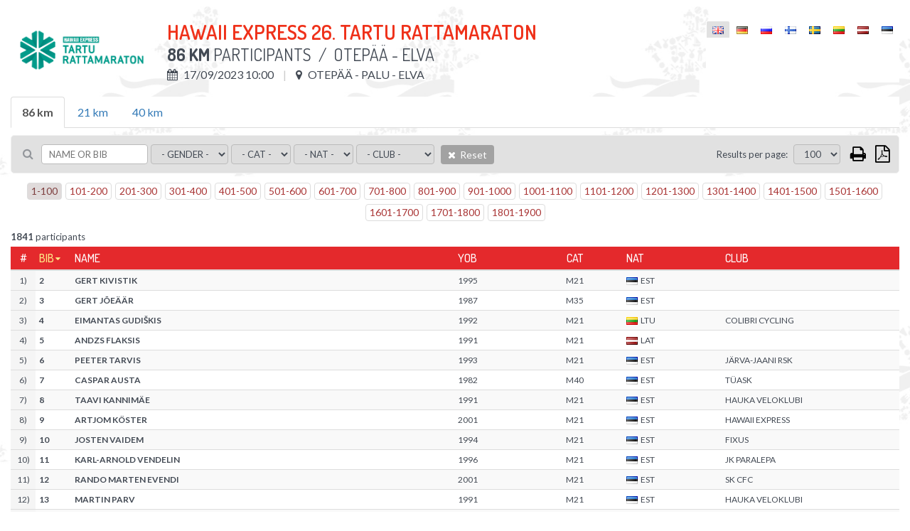

--- FILE ---
content_type: text/html; charset=UTF-8
request_url: https://www.championchip.ee/participants/2361
body_size: 7121
content:
<!DOCTYPE html>
<html lang="en-GB">
<head>
    
	<meta charset="UTF-8">
	<meta name="viewport" content="width=device-width, initial-scale=1">
    
	<meta name="csrf-param" content="_csrf">
    <meta name="csrf-token" content="Z05LR3VlX3NReCgMOh0FIRF/DAVDDjwlDRc/EzAiPUBVOh0YLSc5Gw==">
	
    <link href="/assets/26def55c/css/bootstrap.css?v=1572882551" rel="stylesheet">
<link href="/assets/67bd7991/css/font-awesome.min.css?v=1572882551" rel="stylesheet">
<link href="/css/site.css?v=1768567737" rel="stylesheet" media="screen">
<link href="/css/jquery.scrollbar.css?v=1560839082" rel="stylesheet" media="screen">
<link href="//fonts.googleapis.com/css?family=Roboto+Condensed:400,300,300italic,700,400italic,700italic|Dosis:300,400,500,600,700|Lato:300,400,700" rel="stylesheet">
<link href="/css/flags.css?v=1560839082" rel="stylesheet">
<link href="/css/print.css?v=1560839082" rel="stylesheet" media="print">    
    
    <title></title>
    <link rel="icon" href="/img/favicon.png" type="image/png"/>
	<link rel="shortcut icon" href="/img/favicon.png" type="image/png"/>
	
    
    
    <script src="/js/es6-shim.min.js"></script>
    <script>
    var SCHEME = 'https://';
		var SERVER_IP = '85.222.235.234';
		var HOSTNAME = 'www.championchip.ee';
		var FB_APP_ID = '160186967809210';
		var DEBUG = false;
	</script>
	
   
</head>
<body class="route-participation-list blank ">

<div class="page">
	
	<div id="content">
		<div class="container">
			
			

<div id="participation-list" class="loading result-distance" v-cloak>
	
	<div class="inner">
				
		<div class="table-container result-page-header">
			<div class="result-competition-info">
				<div class="cell-container logo" v-if="competition.logoUrl">
					<img v-bind:src="competition.logoUrl" />
				</div>

				<div class="cell-container">

					<h1>{{competition.name}}</h1>

					<div class="subtitle">
						<b>{{distance.name}}</b> Participants						<span v-if="distance.description">&nbsp;/ &nbsp;{{distance.description}}</span>
					</div>

					<div class="info upper">					

						<div class="info-block wrap">

							<span v-if="distance.start && distance.start.type == 'individual_start'">
								<i class="fa fa-calendar"></i> {{formatDate(competition.datetime, 'd/m/Y H:i')}}
							</span>
							<span v-else>
								<i class="fa fa-calendar"></i> {{formatDate(distance.startgun_datetime, 'd/m/Y H:i')}}
							</span>
							<span v-if="competition.location">
								<i class="fa fa-map-marker"></i> {{competition.location}}
							</span>
							<span v-if="competition.description">
								<i class="fa fa-info"></i> {{competition.description}}
							</span>

						</div>

					</div>

					<div class="print-only pull-right print-timestamp">
						Print timestamp: <span id="print-timestamp"></span>
					</div>

				</div>
			</div>
			<div id="lang-select" class="lang-menu">
				<ul class="language-select"><li class="active"><span><span class="lang-label"><i class="flag eng"></i></span></span></li><li ><a href="https://www.championchip.ee/de/participants/2361"><span class="lang-label"><i class="flag ger"></i></span></a></li><li ><a href="https://www.championchip.ee/ru/participants/2361"><span class="lang-label"><i class="flag rus"></i></span></a></li><li ><a href="https://www.championchip.ee/fi/participants/2361"><span class="lang-label"><i class="flag fin"></i></span></a></li><li ><a href="https://www.championchip.ee/sv/participants/2361"><span class="lang-label"><i class="flag sv"></i></span></a></li><li ><a href="https://www.championchip.ee/lt/participants/2361"><span class="lang-label"><i class="flag lt"></i></span></a></li><li ><a href="https://www.championchip.ee/lv/participants/2361"><span class="lang-label"><i class="flag lv"></i></span></a></li><li ><a href="https://www.championchip.ee/et/participants/2361"><span class="lang-label"><i class="flag est"></i></span></a></li></ul>			</div>
		</div>
		
		<div class="group-results" style="margin-bottom: 10px;" v-if="distancesCount > 1">
			
			<ul class="nav nav-tabs">
				<li 
					v-for="group_distance in distances" 
					v-bind:class="{'active' : (distance.id == group_distance.id ? true : false)}" 
					v-if="group_distance.summary != 1 && !group_distance.custom_results && (group_distance.type || group_distance.summary) && (group_distance.public || group_distance.id == distance.id)">
						<a href="#result-filter" aria-controls="distances" role="tab" data-toggle="tab" v-on:click="changeDistance( (loading ? 0 : group_distance.id), competition_id )">{{group_distance.name}}</a>
				</li>
			</ul>
			
		</div>
		 		
		
<div class="filter">
	
	<div class="filter-left-side wrap">
	
		<div class="filter-block keyword">
			<i class="fa fa-search"></i>
			<input type="text" v-model="filter_conditions.keyword" placeholder="Name or bib" @keyup="updateSearch()" />
		</div>

		<div class="filter-block">
			<select v-model="filter_conditions.gender" v-on:change="updateFilter()" 2v-if="distance.women_data">
				<option value="">- Gender -</option>
				<option value="M">Male</option>
				<option value="F">Female</option>
			</select>
		</div>

		<div class="filter-block">
			<select v-model="filter_conditions.age_group" v-on:change="updateFilter()" 2v-if="distance.age_group_data">
				<option value="">- Cat -</option>
				<option v-for="item in filter_options.age_group">{{item}}</option>
			</select>
		</div>

		<div class="filter-block nationality">	
			<select v-model="filter_conditions.nationality" v-on:change="updateFilter()">
				<option value="">- Nat -</option>
				<option v-for="item in filter_options.nationality">{{item}}</option>
			</select>
		</div>

		<div class="filter-block living-place">	
			<select v-model="filter_conditions.location" v-on:change="updateFilter()">
				<option value="">- City -</option>
				<option v-for="item in filter_options.location">{{item}}</option>
			</select>
		</div>

		<div class="filter-block sportclub">	
			<select v-model="filter_conditions.club" v-on:change="updateFilter()">
				<option value="">- Club -</option>
				<option v-for="item in filter_options.club">{{item}}</option>
			</select>
		</div>

		<div class="filter-block reset">	
			<a class="btn btn-default bg-gray hover" v-on:click="resetFilter()">
				<i class="fa fa-times"></i>
				Reset			</a>
		</div>
		
	</div>
	<div class="filter-right-side">
	
		<div class="filter-block page-size" v-if="showPageSizeSelector">
			&nbsp;&nbsp; <label>Results per page:</label>
			<select v-model="filter_conditions.page_size" v-on:change="updateFilter()">
								<option value="100">100</option>
				<option value="500">500</option>
				<option value="0">All</option>				
			</select>				

		</div>



		<div class="filter-block action-icons">				

			<a href="javascript: void(0);" v-on:click="print()" class="fa fa-print print-icon" title="Print"></a>

			
			<a href="javascript: void(0);" class="fa fa-file-pdf-o export pdf" title="Export to PDF">

				<ul class="list-group">
					<li class="list-group-item" v-on:click="export('pdf', { orientation : 'Portrait' })">
						<i class="fa fa-file-pdf-o"></i>
						Portrait					</li>
					<li class="list-group-item" v-on:click="export('pdf', { orientation : 'Landscape' })">
						<i class="fa fa-file-pdf-o landscape"></i>
						Landscape					</li>
				</ul>

			</a>

			<div class="export-loader"></div>

		</div>
		
	</div>
			
</div>
				
		<div class="results">
			<div class="wrap">
				
				<div v-if="showPagination" class="pages">
	<ul class="pagination">
		<li v-for="nr in pages" v-bind:class="{'active' : page==(nr+1) ? true : false}">
			<a href="javascript: void(0);" v-on:click="setPage(nr+1)">{{nr*page_size+1}}-{{(nr+1)*page_size}}</a>
		</li>
	</ul>
</div>				
				<div v-if="distance.id > 0 && !loading && results.length == 0">
					No results yet				</div>
				
				<div class="summary" v-if="filteredCount > 0">
					<b>{{filteredCount}}</b> participants				</div>
				
				<div class="grid-view">
					<div id="result-tables">
					
						<div class="print-only">
							<div class="filter-rules">
								 
									<span v-if="filter.id">
										<span class="separator">|</span>
										<span class="upper">ID</span>: <strong>{{filter.id}}</strong>
									</span>
								 
									<span v-if="filter.competition_id">
										<span class="separator">|</span>
										<span class="upper">Competition</span>: <strong>{{filter.competition_id}}</strong>
									</span>
								 
									<span v-if="filter.category_id">
										<span class="separator">|</span>
										<span class="upper">Category</span>: <strong>{{filter.category_id}}</strong>
									</span>
								 
									<span v-if="filter.summary">
										<span class="separator">|</span>
										<span class="upper">Summary</span>: <strong>{{filter.summary}}</strong>
									</span>
								 
									<span v-if="filter.name">
										<span class="separator">|</span>
										<span class="upper">Name</span>: <strong>{{filter.name}}</strong>
									</span>
								 
									<span v-if="filter.description">
										<span class="separator">|</span>
										<span class="upper">Description</span>: <strong>{{filter.description}}</strong>
									</span>
								 
									<span v-if="filter.distance">
										<span class="separator">|</span>
										<span class="upper">Distance</span>: <strong>{{filter.distance}}</strong>
									</span>
								 
									<span v-if="filter.duration">
										<span class="separator">|</span>
										<span class="upper">Distance max duration</span>: <strong>{{filter.duration}}</strong>
									</span>
								 
									<span v-if="filter.type">
										<span class="separator">|</span>
										<span class="upper">Type</span>: <strong>{{filter.type}}</strong>
									</span>
								 
									<span v-if="filter.live_status">
										<span class="separator">|</span>
										<span class="upper">LIVE status</span>: <strong>{{filter.live_status}}</strong>
									</span>
								 
									<span v-if="filter.dnf_status">
										<span class="separator">|</span>
										<span class="upper">DNF status</span>: <strong>{{filter.dnf_status}}</strong>
									</span>
								 
									<span v-if="filter.dns_status">
										<span class="separator">|</span>
										<span class="upper">DNS status</span>: <strong>{{filter.dns_status}}</strong>
									</span>
								 
									<span v-if="filter.dq_status">
										<span class="separator">|</span>
										<span class="upper">DQ status</span>: <strong>{{filter.dq_status}}</strong>
									</span>
								 
									<span v-if="filter.disqualified">
										<span class="separator">|</span>
										<span class="upper">Disqualified</span>: <strong>{{filter.disqualified}}</strong>
									</span>
								 
									<span v-if="filter.dq">
										<span class="separator">|</span>
										<span class="upper">DQ</span>: <strong>{{filter.dq}}</strong>
									</span>
								 
									<span v-if="filter.dq_notes">
										<span class="separator">|</span>
										<span class="upper">DQ notes</span>: <strong>{{filter.dq_notes}}</strong>
									</span>
								 
									<span v-if="filter.diploma_id">
										<span class="separator">|</span>
										<span class="upper">Diploma template</span>: <strong>{{filter.diploma_id}}</strong>
									</span>
								 
									<span v-if="filter.diploma_status">
										<span class="separator">|</span>
										<span class="upper">Diploma print</span>: <strong>{{filter.diploma_status}}</strong>
									</span>
								 
									<span v-if="filter.video_status">
										<span class="separator">|</span>
										<span class="upper">Video status</span>: <strong>{{filter.video_status}}</strong>
									</span>
								 
									<span v-if="filter.diploma">
										<span class="separator">|</span>
										<span class="upper">Diploma</span>: <strong>{{filter.diploma}}</strong>
									</span>
								 
									<span v-if="filter.location">
										<span class="separator">|</span>
										<span class="upper">Place</span>: <strong>{{filter.location}}</strong>
									</span>
								 
									<span v-if="filter.startgun_datetime">
										<span class="separator">|</span>
										<span class="upper">Startgun Datetime</span>: <strong>{{filter.startgun_datetime}}</strong>
									</span>
								 
									<span v-if="filter.time_format">
										<span class="separator">|</span>
										<span class="upper">Time format</span>: <strong>{{filter.time_format}}</strong>
									</span>
								 
									<span v-if="filter.time_offset">
										<span class="separator">|</span>
										<span class="upper">Exporter time offset</span>: <strong>{{filter.time_offset}}</strong>
									</span>
								 
									<span v-if="filter.min_split_duration">
										<span class="separator">|</span>
										<span class="upper">Minimum split duration</span>: <strong>{{filter.min_split_duration}}</strong>
									</span>
								 
									<span v-if="filter.public">
										<span class="separator">|</span>
										<span class="upper">Public</span>: <strong>{{filter.public}}</strong>
									</span>
								 
									<span v-if="filter.results_link">
										<span class="separator">|</span>
										<span class="upper">Results link</span>: <strong>{{filter.results_link}}</strong>
									</span>
								 
									<span v-if="filter.created_at">
										<span class="separator">|</span>
										<span class="upper">Created At</span>: <strong>{{filter.created_at}}</strong>
									</span>
								 
									<span v-if="filter.updated_at">
										<span class="separator">|</span>
										<span class="upper">Updated At</span>: <strong>{{filter.updated_at}}</strong>
									</span>
								 
									<span v-if="filter.update_live">
										<span class="separator">|</span>
										<span class="upper">Update Live</span>: <strong>{{filter.update_live}}</strong>
									</span>
								 
									<span v-if="filter.women_data">
										<span class="separator">|</span>
										<span class="upper">Women data</span>: <strong>{{filter.women_data}}</strong>
									</span>
								 
									<span v-if="filter.age_group_data">
										<span class="separator">|</span>
										<span class="upper">Age group data</span>: <strong>{{filter.age_group_data}}</strong>
									</span>
								 
									<span v-if="filter.fullname">
										<span class="separator">|</span>
										<span class="upper">Fullname</span>: <strong>{{filter.fullname}}</strong>
									</span>
								 
									<span v-if="filter.firstname">
										<span class="separator">|</span>
										<span class="upper">Firstname</span>: <strong>{{filter.firstname}}</strong>
									</span>
								 
									<span v-if="filter.lastname">
										<span class="separator">|</span>
										<span class="upper">Lastname</span>: <strong>{{filter.lastname}}</strong>
									</span>
								 
									<span v-if="filter.gender">
										<span class="separator">|</span>
										<span class="upper">Gender</span>: <strong>{{filter.gender}}</strong>
									</span>
								 
									<span v-if="filter.birth_date">
										<span class="separator">|</span>
										<span class="upper">Birth Date</span>: <strong>{{filter.birth_date}}</strong>
									</span>
								 
									<span v-if="filter.year_of_birth">
										<span class="separator">|</span>
										<span class="upper">YOB</span>: <strong>{{filter.year_of_birth}}</strong>
									</span>
								 
									<span v-if="filter.nationality">
										<span class="separator">|</span>
										<span class="upper">Nat</span>: <strong>{{filter.nationality}}</strong>
									</span>
								 
									<span v-if="filter.country">
										<span class="separator">|</span>
										<span class="upper">Country</span>: <strong>{{filter.country}}</strong>
									</span>
								 
									<span v-if="filter.city">
										<span class="separator">|</span>
										<span class="upper">Location</span>: <strong>{{filter.city}}</strong>
									</span>
								 
									<span v-if="filter.place_of_living">
										<span class="separator">|</span>
										<span class="upper">City</span>: <strong>{{filter.place_of_living}}</strong>
									</span>
								 
									<span v-if="filter.bib">
										<span class="separator">|</span>
										<span class="upper">Bib</span>: <strong>{{filter.bib}}</strong>
									</span>
								 
									<span v-if="filter.nr">
										<span class="separator">|</span>
										<span class="upper">Bib</span>: <strong>{{filter.nr}}</strong>
									</span>
								 
									<span v-if="filter.age_group">
										<span class="separator">|</span>
										<span class="upper">Cat</span>: <strong>{{filter.age_group}}</strong>
									</span>
								 
									<span v-if="filter.club">
										<span class="separator">|</span>
										<span class="upper">Club</span>: <strong>{{filter.club}}</strong>
									</span>
								 
									<span v-if="filter.team">
										<span class="separator">|</span>
										<span class="upper">Team</span>: <strong>{{filter.team}}</strong>
									</span>
								 
									<span v-if="filter.team_type">
										<span class="separator">|</span>
										<span class="upper">Team type</span>: <strong>{{filter.team_type}}</strong>
									</span>
								 
									<span v-if="filter.team_category">
										<span class="separator">|</span>
										<span class="upper">Team category</span>: <strong>{{filter.team_category}}</strong>
									</span>
								 
									<span v-if="filter.pair">
										<span class="separator">|</span>
										<span class="upper">Pair</span>: <strong>{{filter.pair}}</strong>
									</span>
								 
									<span v-if="filter.chipcode">
										<span class="separator">|</span>
										<span class="upper">Chipcode</span>: <strong>{{filter.chipcode}}</strong>
									</span>
								 
									<span v-if="filter.time">
										<span class="separator">|</span>
										<span class="upper">Result</span>: <strong>{{filter.time}}</strong>
									</span>
								 
									<span v-if="filter.result">
										<span class="separator">|</span>
										<span class="upper">Result</span>: <strong>{{filter.result}}</strong>
									</span>
								 
									<span v-if="filter.loss">
										<span class="separator">|</span>
										<span class="upper">Behind</span>: <strong>{{filter.loss}}</strong>
									</span>
								 
									<span v-if="filter.net_time">
										<span class="separator">|</span>
										<span class="upper">Net time</span>: <strong>{{filter.net_time}}</strong>
									</span>
								 
									<span v-if="filter.last_time">
										<span class="separator">|</span>
										<span class="upper">Last time</span>: <strong>{{filter.last_time}}</strong>
									</span>
								 
									<span v-if="filter.latest">
										<span class="separator">|</span>
										<span class="upper">Latest</span>: <strong>{{filter.latest}}</strong>
									</span>
								 
									<span v-if="filter.time_start">
										<span class="separator">|</span>
										<span class="upper">Time start</span>: <strong>{{filter.time_start}}</strong>
									</span>
								 
									<span v-if="filter.time_finish">
										<span class="separator">|</span>
										<span class="upper">Time finish</span>: <strong>{{filter.time_finish}}</strong>
									</span>
								 
									<span v-if="filter.pos">
										<span class="separator">|</span>
										<span class="upper">Pos</span>: <strong>{{filter.pos}}</strong>
									</span>
								 
									<span v-if="filter.pos_all">
										<span class="separator">|</span>
										<span class="upper">Pos</span>: <strong>{{filter.pos_all}}</strong>
									</span>
								 
									<span v-if="filter.women">
										<span class="separator">|</span>
										<span class="upper">Women</span>: <strong>{{filter.women}}</strong>
									</span>
								 
									<span v-if="filter.pos_gender">
										<span class="separator">|</span>
										<span class="upper">Women</span>: <strong>{{filter.pos_gender}}</strong>
									</span>
								 
									<span v-if="filter.age_group_pos">
										<span class="separator">|</span>
										<span class="upper">Age group pos</span>: <strong>{{filter.age_group_pos}}</strong>
									</span>
								 
									<span v-if="filter.pos_cat">
										<span class="separator">|</span>
										<span class="upper">Age group pos</span>: <strong>{{filter.pos_cat}}</strong>
									</span>
								 
									<span v-if="filter.laps">
										<span class="separator">|</span>
										<span class="upper">Laps</span>: <strong>{{filter.laps}}</strong>
									</span>
								 
									<span v-if="filter.time_of_day">
										<span class="separator">|</span>
										<span class="upper">Time of day</span>: <strong>{{filter.time_of_day}}</strong>
									</span>
								 
									<span v-if="filter.last_split">
										<span class="separator">|</span>
										<span class="upper">Last split</span>: <strong>{{filter.last_split}}</strong>
									</span>
								 
									<span v-if="filter.start_time">
										<span class="separator">|</span>
										<span class="upper">Start time</span>: <strong>{{filter.start_time}}</strong>
									</span>
								 
									<span v-if="filter.split_duration">
										<span class="separator">|</span>
										<span class="upper">Split time</span>: <strong>{{filter.split_duration}}</strong>
									</span>
								 
									<span v-if="filter.average_pace">
										<span class="separator">|</span>
										<span class="upper">Average pace</span>: <strong>{{filter.average_pace}}</strong>
									</span>
								 
									<span v-if="filter.average_speed">
										<span class="separator">|</span>
										<span class="upper">Average speed</span>: <strong>{{filter.average_speed}}</strong>
									</span>
								 
									<span v-if="filter.pace">
										<span class="separator">|</span>
										<span class="upper">Pace</span>: <strong>{{filter.pace}}</strong>
									</span>
								 
									<span v-if="filter.speed">
										<span class="separator">|</span>
										<span class="upper">Speed</span>: <strong>{{filter.speed}}</strong>
									</span>
								 
									<span v-if="filter.start">
										<span class="separator">|</span>
										<span class="upper">Start</span>: <strong>{{filter.start}}</strong>
									</span>
								 
									<span v-if="filter.keyword">
										<span class="separator">|</span>
										<span class="upper">Keyword</span>: <strong>{{filter.keyword}}</strong>
									</span>
								 
									<span v-if="filter.latest_field">
										<span class="separator">|</span>
										<span class="upper">Latest split</span>: <strong>{{filter.latest_field}}</strong>
									</span>
								 
									<span v-if="filter.latest_time">
										<span class="separator">|</span>
										<span class="upper">Latest time</span>: <strong>{{filter.latest_time}}</strong>
									</span>
								 
									<span v-if="filter.latest_result">
										<span class="separator">|</span>
										<span class="upper">Latest result</span>: <strong>{{filter.latest_result}}</strong>
									</span>
								 
									<span v-if="filter.whole_distance">
										<span class="separator">|</span>
										<span class="upper">Whole distance</span>: <strong>{{filter.whole_distance}}</strong>
									</span>
								 
									<span v-if="filter.extra_distance">
										<span class="separator">|</span>
										<span class="upper">Extra</span>: <strong>{{filter.extra_distance}}</strong>
									</span>
								 
									<span v-if="filter.total_distance">
										<span class="separator">|</span>
										<span class="upper">Total</span>: <strong>{{filter.total_distance}}</strong>
									</span>
								 
									<span v-if="filter.split_distance">
										<span class="separator">|</span>
										<span class="upper">Split distance</span>: <strong>{{filter.split_distance}}</strong>
									</span>
								 
									<span v-if="filter.splitpoint">
										<span class="separator">|</span>
										<span class="upper">Split</span>: <strong>{{filter.splitpoint}}</strong>
									</span>
								 
									<span v-if="filter.distance_km">
										<span class="separator">|</span>
										<span class="upper">Dist (km)</span>: <strong>{{filter.distance_km}}</strong>
									</span>
								 
									<span v-if="filter.stages">
										<span class="separator">|</span>
										<span class="upper">Stages</span>: <strong>{{filter.stages}}</strong>
									</span>
								 
									<span v-if="filter.stagesCount">
										<span class="separator">|</span>
										<span class="upper">Stages count</span>: <strong>{{filter.stagesCount}}</strong>
									</span>
								 
									<span v-if="filter.total">
										<span class="separator">|</span>
										<span class="upper">Total</span>: <strong>{{filter.total}}</strong>
									</span>
								 
									<span v-if="filter.maxBest">
										<span class="separator">|</span>
										<span class="upper">Best</span>: <strong>{{filter.maxBest}}</strong>
									</span>
								 
									<span v-if="filter.extraResult">
										<span class="separator">|</span>
										<span class="upper">Extra</span>: <strong>{{filter.extraResult}}</strong>
									</span>
								 
									<span v-if="filter.serial">
										<span class="separator">|</span>
										<span class="upper">Serial</span>: <strong>{{filter.serial}}</strong>
									</span>
															</div>
						</div>
					
						<table id="results-default" class="table table-condensed table-hover table-striped" v-bind:data-type="distance.type">
	
	<thead class="auto-snap-content">
		<tr>
			<th class="serial" 2v-if="filterActive">#</th>
			<th class="bib" data-attr="bib"><a href="javascript: void(0);" v-on:click="setSort('bib')">Bib</a></th>
			<th class="name" data-attr="lastname"><a href="javascript: void(0);" v-on:click="setSort('lastname')">Name</a></th>
			<th class="birth-date" data-attr="birth_date"><a href="javascript: void(0);" v-on:click="setSort('birth_date')">YOB</a></th>
			<th class="age-group" data-attr="age_group"><a href="javascript: void(0);" v-on:click="setSort('age_group')">Cat</a></th>
			<th class="nationality" data-attr="nationality"><a href="javascript: void(0);" v-on:click="setSort('nationality')">Nat</a></th>
			<th class="location" data-attr="location"><a href="javascript: void(0);" v-on:click="setSort('location')">City</a></th>
			<th class="club" data-attr="club"><a href="javascript: void(0);" v-on:click="setSort('club')">Club</a></th>
			
		</tr>
	</thead>
	
	<tbody>
		
		<tr v-for="item in filteredParticipants | sort sortKey sortOrder | limit | clear" v-bind:data-participation-id="item.id">
			
			<td class="serial" 2v-if="filterActive">{{((page-1)*page_size)+$index+1}})</td>
			<td class="bib" data-attr="bib">
				{{item.bib}}
			</td>
			<td class="name" data-attr="fullname">
				{{item.fullname}}
			</td>
			<td class="birth-date" data-attr="birth_date">{{item.birth_date}}</td>
			<td class="age-group" data-attr="age_group">
				<span>{{item.age_group}}</span>
			</td>
			<td class="nationality" data-attr="nationality">
				<i v-bind:class="'flag ' + item.nationality | lowercase"></i>{{item.nationality}}
			</td>
			<td class="location" data-attr="location">{{item.location}}</td>
			<td class="club" data-attr="club">
				<span>{{item.club}}</span>
			</td>
									
		</tr>
		
		<tr v-if="!ajaxInProgress && !filteredCount">
			<td colspan="8">No results</td>
		</tr>
		
	</tbody>
					
</table>					</div>
				</div>
				
				<div v-if="showPagination" class="pages">
	<ul class="pagination">
		<li v-for="nr in pages" v-bind:class="{'active' : page==(nr+1) ? true : false}">
			<a href="javascript: void(0);" v-on:click="setPage(nr+1)">{{nr*page_size+1}}-{{(nr+1)*page_size}}</a>
		</li>
	</ul>
</div>				
			</div>
		</div>				
		
	</div>
	
</div>	
		</div>
	</div>
</div>

<div id="footer">
	<div class="stripe"></div>
	<div class="footer-a">
		<div class="container">
			<div class="row wrap">
				
				<div class="col-xs-4 latest-events">
					<h3>Latest events</h3>
					<ul class="footer-menu"><li><a href="https://www.championchip.ee/results"><span class="date">17. Jan</span> 12. TONDIRABA SISEMARATON</a></li>
<li><a href="https://www.championchip.ee/results"><span class="date">16. Jan</span> 5. TONDIRABA SISEKÜMME</a></li>
<li><a href="https://www.championchip.ee/results"><span class="date">10. Jan</span> TALIHARJA VANAKURI</a></li>
<li><a href="https://www.championchip.ee/results"><span class="date">24. Dec</span> 176. Pööripäevajooks - jooks talvesse</a></li>
<li><a href="https://www.championchip.ee/results"><span class="date">20. Dec</span> 23. AUDI Vana-aasta Jooksupäev</a></li></ul>				</div>
				<div class="col-xs-5 coming-events">
					<h3>Coming events</h3>
					<ul class="footer-menu"><li><a href="https://www.championchip.ee/calendar"><span class="date">14. Feb</span> 52. TARTU MARATON </a></li>
<li><a href="https://www.championchip.ee/calendar"><span class="date">15. Feb</span> 52. TARTU MARATON</a></li>
<li><a href="https://www.championchip.ee/calendar"><span class="date">21. Mar</span> 177. Pööripäevajooks - jooks kevadesse</a></li>
<li><a href="https://www.championchip.ee/calendar"><span class="date">11. Apr</span> Haapsalu Maanteejooks</a></li>
<li><a href="https://www.championchip.ee/calendar"><span class="date">18. Apr</span> 4. jooks ümber Paunküla veehoidla </a></li></ul>				</div>
			</div>
		</div>
	</div>
	<div class="footer-b">
		<div class="container">
			
			<div class="row">
				<div class="col-xs-4 server-name">
					www.championchip.ee				</div>
				<!--
				<div class="col-xs-4">
					<div class="text-center">
						<a href="//counter.ok.ee/stats.php?ID=434e648bedb7a" target="_blank">
							<img src="//counter.ok.ee/counter.php?ID=434e648bedb7a&stiil=3&t=1769294482.6166" alt="" />
						</a>
					</div>
				</div>
				-->
				<div class="col-xs-4 copyright">
					<div class="text-right">All Rights Reserved &copy;2026</div>
				</div>
			</div>
			
		</div>
	</div>
</div>
<p id="back-top" class="screen-only" style="display: block;"><a href="#top"><span></span></a></p>

<script src="/assets/910df230/jquery.js?v=1572882551"></script>
<script src="/assets/fcdd20b8/yii.js?v=1572882551"></script>
<script src="/assets/26def55c/js/bootstrap.js?v=1572882551"></script>
<script src="/js/helpers.js?v=1560839088"></script>
<script src="/js/jquery.cookie.js?v=1560839088"></script>
<script src="/js/jquery.scrollbar.min.js?v=1560839089"></script>
<script src="/js/vue.min.js?v=1560839089"></script>
<script src="/js/socket.io-1.4.5.js?v=1560839089"></script>
<script src="/js/jquery.freezeHeader.js?v=1560839089"></script>
<script src="/js/date.js?v=1560839088"></script>
<script src="/js/data-compress.js?v=1560839089"></script>
<script src="/js/participants/participants.js?v=1560839089"></script>
<script type="text/javascript">jQuery(document).ready(function () {
VueParticipation.init(2361, {"competition":{"id":1008,"competition_series_id":null,"name":"HAWAII EXPRESS 26. Tartu Rattamaraton","description":"","logo":"RattaMaraton_2021(1).png","link":"https:\/\/tartumaraton.ee\/","datetime":"2023-09-17 10:00:00","location":"Otep\u00e4\u00e4 - Palu - Elva","public":1,"organizer_banner_id":84,"sponsor_banner_ids_json":null,"diploma_id":96,"video_api_enabled":0,"video_api_channel_id":null,"created_at":"2022-10-03 19:04:00","updated_at":"2022-10-03 19:04:25","logoUrl":"\/uploads\/RattaMaraton_2021(1).png"},"distances":{"2361":{"id":"2361","competition_id":"1008","category_id":"2","summary":"0","name":"86 km","description":"Otep\u00e4\u00e4 - Elva","distance":"85300","duration":null,"type":"splitpoints","startgun_datetime":"2023-09-17 10:00:00.000","location":null,"min_split_duration":null,"split_distance":null,"time_format":"0","time_offset":"00:00:00.000","public":"1","results_link":"","live_status":"0","dnf_status":"1","dns_status":"1","dq_status":"0","women_data":"1","age_group_data":"1","video_status":"1","diploma_status":"0","diploma_id":null,"json_dataset":null,"reload_web":"1","reload_tcp":"1","created_at":"2022-10-03 19:04:00","updated_at":"2024-08-20 15:23:40"},"2362":{"id":"2362","competition_id":"1008","category_id":"2","summary":"0","name":"21 km","description":"Palu - Elva","distance":"21600","duration":null,"type":"splitpoints","startgun_datetime":"2023-09-17 10:00:00.000","location":null,"min_split_duration":null,"split_distance":null,"time_format":"0","time_offset":null,"public":"1","results_link":"","live_status":"0","dnf_status":"1","dns_status":"1","dq_status":"0","women_data":"1","age_group_data":"1","video_status":"1","diploma_status":"0","diploma_id":null,"json_dataset":null,"reload_web":"1","reload_tcp":"1","created_at":"2022-10-03 19:04:00","updated_at":"2023-09-17 12:44:55"},"2363":{"id":"2363","competition_id":"1008","category_id":"2","summary":"0","name":"40 km","description":"Otep\u00e4\u00e4 - Elva","distance":"39300","duration":null,"type":"splitpoints","startgun_datetime":"2023-09-17 13:00:00.000","location":null,"min_split_duration":null,"split_distance":null,"time_format":"0","time_offset":"00:00:00.000","public":"1","results_link":"","live_status":"0","dnf_status":"1","dns_status":"1","dq_status":"1","women_data":"1","age_group_data":"1","video_status":"1","diploma_status":"0","diploma_id":null,"json_dataset":null,"reload_web":"1","reload_tcp":"1","created_at":"2022-10-03 19:04:00","updated_at":"2023-09-17 17:02:14"},"2364":{"id":"2364","competition_id":"1008","category_id":null,"summary":"1","name":"89 km tiimid","description":"5 parema ajad","distance":null,"duration":null,"type":null,"startgun_datetime":null,"location":null,"min_split_duration":null,"split_distance":null,"time_format":"0","time_offset":"00:00:00.000","public":"0","results_link":null,"live_status":"1","dnf_status":"0","dns_status":"0","dq_status":"0","women_data":"1","age_group_data":"1","video_status":"1","diploma_status":"0","diploma_id":null,"json_dataset":"{\"groupBy\":\"team\",\"groupSize\":5,\"groupSizeMale\":null,\"groupSizeFemale\":null,\"groupGenderBased\":0,\"groupSizeMatchRequired\":0,\"teamRequired\":1,\"teamTypeSeparation\":0,\"clubRequired\":0,\"pairRequired\":0,\"extraInfo1Required\":0,\"extraInfo2Required\":0,\"extraInfo3Required\":0,\"onlyGender\":null,\"customFilters\":[],\"rankBy\":\"times\",\"calculatePointsFrom\":\"pos_all\",\"showBib\":1,\"showWomenData\":0,\"allStagesCompleted\":1,\"maxBestStages\":\"\",\"maxBestGroups\":\"\",\"pointSettings\":{\"min\":1,\"step\":1,\"rules\":[{\"position\":1,\"points\":100},{\"position\":2,\"points\":95},{\"position\":3,\"points\":92},{\"position\":4,\"points\":90}]},\"extraResults\":{},\"competitions\":{\"899\":{\"datetime\":\"2022-09-18 10:00:00\",\"enabled\":1,\"result\":1,\"label\":\"89 km\"}},\"distances\":{\"2082\":{\"enabled\":0,\"label\":\"21 km\"},\"2083\":{\"enabled\":1,\"label\":\"89 km\"},\"2084\":{\"enabled\":0,\"label\":\"40 km\"}},\"ageGroups\":{\"M17\":{\"enabled\":1,\"label\":null},\"M20\":{\"enabled\":1,\"label\":null},\"M21\":{\"enabled\":1,\"label\":null},\"M35\":{\"enabled\":1,\"label\":null},\"M40\":{\"enabled\":1,\"label\":null},\"M45\":{\"enabled\":1,\"label\":null},\"M50\":{\"enabled\":1,\"label\":null},\"M55\":{\"enabled\":1,\"label\":null},\"M60\":{\"enabled\":1,\"label\":null},\"M65\":{\"enabled\":1,\"label\":null},\"M70\":{\"enabled\":1,\"label\":null},\"N17\":{\"enabled\":1,\"label\":null},\"N20\":{\"enabled\":1,\"label\":null},\"N21\":{\"enabled\":1,\"label\":null},\"N35\":{\"enabled\":1,\"label\":null},\"N40\":{\"enabled\":1,\"label\":null},\"N45\":{\"enabled\":1,\"label\":null},\"N50\":{\"enabled\":1,\"label\":null},\"N55\":{\"enabled\":1,\"label\":null},\"N60\":{\"enabled\":1,\"label\":null},\"M\":{\"enabled\":1,\"label\":null},\"M12\":{\"enabled\":1,\"label\":null},\"M14\":{\"enabled\":1,\"label\":null},\"M80\":{\"enabled\":1,\"label\":null},\"N\":{\"enabled\":1,\"label\":null},\"N12\":{\"enabled\":1,\"label\":null},\"N65\":{\"enabled\":1,\"label\":null},\"M16\":{\"enabled\":1,\"label\":null},\"M75\":{\"enabled\":1,\"label\":null},\"N16\":{\"enabled\":1,\"label\":null},\"N70\":{\"enabled\":1,\"label\":null},\"N75\":{\"enabled\":1,\"label\":null}},\"enabledStages\":[{\"id\":899,\"name\":\"HAWAII EXPRESS 25. Tartu Rattamaraton\",\"datetime\":\"2022-09-18 10:00:00\",\"public\":1,\"status\":\"passed\",\"label\":\"89 km\",\"enabled\":1,\"result\":1}]}","reload_web":"1","reload_tcp":"1","created_at":"2022-10-03 19:04:00","updated_at":"2022-10-03 19:04:00"}}})
});</script></body>
</html>


--- FILE ---
content_type: text/css
request_url: https://www.championchip.ee/css/site.css?v=1768567737
body_size: 78021
content:
html {
	overflow-y: scroll;
	
}
body, html {
	
}
body {
	background: url(../img/bg-repeat.jpg) top center repeat;
	font-family: Lato;
	font-weight: 400;
	font-size: 16px;
	color: #434a54;
	
	position: absolute;
    min-width: 100%;
    min-height: 100%;
    padding-bottom: 271px;
    overflow: hidden;
}

[v-cloak] {
	display: none;
}

body.modal-open {
    overflow: visible;
}

.modal-backdrop.in {
    opacity: 0.3;
}

.print-only {
	display: none;
}

body.blank .footer-a .container,
body.blank .footer-b {
	display: none;
}

body.blank {
	padding-bottom: 250px;
}

.fa.round-bg,
.social-icons a .fa {
	display: inline-block;
	width: 40px;
	height: 40px;
	line-height: 40px;
	text-align: center;
	background: #666;
	color: #fff;
	border-radius: 50%;
}

.social-icons a {
	display: inline-block;
	min-width: 70px;
	text-decoration: none;
	text-align: center;
	color: #888;
	text-transform: uppercase;
	font-size: 12px;
}

.social-icons a .fa {
	margin: 0px 0px 5px 0px;	
	font-size: 16px;
}

.social-icons a:hover .fa {
	opacity: 0.8;
}

.social-icons.inline br {
	display: none;
}
.social-icons.inline a {
	margin-right: 10px;
}
.social-icons.inline a .fa {
	margin: 0px 5px 0px 0px;
}


.social-icons a.facebook .fa {
	background: #3B5998;
}
.social-icons a.twitter .fa {
	background: #1DA1F2;
}
.social-icons a.pdf .fa {
	background: #c73422;
}
.social-icons a.png .fa {
	background: #63899c;
}
.social-icons a.download .fa {
	background: #7ab152;
}

#back-top {
    position: fixed;
    bottom: 25px;
    z-index: 9999;
    right: 50px;
}

#back-top span {
    width: 42px;
    height: 26px;
    display: block;
    margin-bottom: 7px;
    background: url(../img/up-arrow.png) no-repeat left 0px;
}

#back-top a:hover span {
    background-position: left bottom;
}


#ajax-loader.fullscreen  {
	position: fixed;
	top: 50%;
	left: 50%;
	min-width: 32px;
	min-height: 32px;
	z-index: 1000000000000000;
	text-align: center;
	max-width: 300px;
	background: url(../img/ajax-loader.gif) center no-repeat;
}

#ajax-loader.regional  {
	position: absolute;
	top: 50%;
	left: 50%;
	min-width: 32px;
	min-height: 32px;
	z-index: 1000000000000000;
	text-align: center;
	max-width: 300px;
	background: url(/../img/ajax-loader.gif) center no-repeat;
}
	
#ajax-loader-message {
	display: block;
	position: relative;
	top: 50px;
	min-width: 300px;
	background: #fff;
	background: rgba(255, 255, 255, 0.9);
	padding: 5px 10px;
}	
	
#ajax-loader-overlay {
	position: absolute;
	display: table;
	top: 0px;
	left: 0px;
	min-height: 100%;
	min-width: 100%;
	background: rgba(255, 255, 255, 0.7);
	z-index: 100000000000000000;
}

#ajax-loader-overlay.nobg { background: none !important; }

img {
	max-width: 100%;
}

.container {
	position: relative;
	margin: 0 auto;
	width: 100% !important;
	/*
	max-width: 1170px;
	*/
	max-width: 1500px;
	min-width: 300px;
	
}


.kv-grid-loading {
	background-position: center 100px !important;
}

.btn {
	padding: 5px 15px;
    border-radius: 10px;
    border: none !important;
}

.btn .fa {
	margin-right: 7px;
}

.btn.icon-only .fa {
	margin: 0px;
}

body.blank .grid-view {
	background: #fff;
}

body.blank.route-result-results .container,
body.blank.route-result-results2 .container,
body.blank.route-participation-list .container,
body.blank.route-result-live .container{
	width: 100% !important;
	max-width: 1800px;
	min-width: 300px;
	position: relative;
}

body.blank.route-diploma-view .container {
	width: 100% !important;
}

body.blank #content {
	background: transparent;
	margin-top: 20px;
}


.menu-bar {
	display: -webkit-box;
	display: -ms-flexbox;
	display: -webkit-flex;
	display: flex;
	-webkit-box-align: center;
	-moz-box-align: center;
	-ms-flex-line-pack: center;
	-webkit-align-content: center;
	align-content: center;
	align-items: center;
	-webkit-align-items: center;
	background: #e4292c;
	border: none;
	border-radius: 3px;
	margin-bottom: 15px;
}
a.mobile-menu-opener{
	display: none;
	height: 45px;
	-webkit-box-flex: 1;
	-webkit-flex: 1;
	-ms-flex: 1;
	flex: 1;
	background-image: url(../img/icon_menu.png);
	background-repeat: no-repeat;
	background-position: 14px 50%;
	background-size: auto 20px;
}

#menu a.close-menu{
	display:none;
  position: absolute;
  right: 10px;
  top: 10px;
  height: 20px;
  width: 20px;
  background: url(../img/close.png) no-repeat center;
  background-size: 20px;
  font-size: 0px;
  -webkit-transition: all 0.3s ease;
  transition: all 0.3s ease;
}
#menu a.close-menu:hover{
  -ms-transform: rotate(180deg);
	-webkit-transform: rotate(180deg);
	transform: rotate(180deg);
	background: none;
}

#lang-select {
	z-index: 100;
	margin-right: 14px;
}

body.blank #lang-select {
	right: 0px;
	top: -22px;
	padding-left: 10px;
	background: #fff;
}

#lang-select .language-select {
	list-style: none;
	margin: 0px;
	padding: 0px;
	white-space: nowrap;
	overflow: hidden;
	line-height: 11px;
}

#lang-select .language-select li {
	display: inline-block;
	line-height: inherit;
	margin: 0px;
	padding: 0px;
	float: left;
}


#lang-select .language-select li a,
#lang-select .language-select li > span {
	display: block;
	color: #fff;
	line-height: inherit;
	padding: 5px 8px;
	margin: 0px 1px;
	border-radius: 2px;
}

#lang-select .language-select li.active a,
#lang-select .language-select li.active > span,
#lang-select .language-select li a:hover {
	background: #ccc;
}

body.blank #lang-select .language-select li.active a,
body.blank #lang-select .language-select li.active > span,
body.blank #lang-select .language-select li a:hover {
	background: #e1e1e1;
	border-radius: 2px 2px 0px 0px;
}


#lang-select .language-select .flag {
	margin: 0px !important;
	top: 0px !important;
}

#lang-select .language-select li a {
	text-decoration: none;
}

#lang-select .language-select li a:hover {
	opacity: 0.7;
}

#lang-select .language-select li > span,
#lang-select .language-select li a:hover {
	font-weight: bold;
}

.red-menu-bar #lang-select .language-select li a,
.red-menu-bar #lang-select .language-select li > span {
	
}

.red-menu-bar #lang-select .language-select li.active a,
.red-menu-bar #lang-select .language-select li.active > span,
.red-menu-bar #lang-select .language-select li a:hover {
	background: #802323;
}

.red-menu-bar #lang-select .language-select .flag {
	top: -1px !important;
}

body.blank.autosnap-fixed #lang-select label {
	display: none;
}

[data-attr="nationality"] .flag {
	margin-right: 2px;
}

[data-attr="nationality"] {
	white-space: nowrap;
	
}

h1 .sub-title {
	color: #000;
	font-size: 0.9em;
	margin-top: 4px;
}

.page {
	
	
}

.header .top {
	height: 137px;
}
.header .web-old-version{
	max-width: 200px;
	text-align: right;
	color: #999;
	font-size: 12px;
	font-family: verdana;
	padding: 5px 0px;
	top: 15px;
	position: absolute;
	right: 18px; z-index: 100;
}

#lang-select .lang-label .flag {
	position: relative;
	top: -2px;
	margin-right: 2px;
}

#lang-select .dropdown-menu {
	min-width: inherit;
	padding: 0px;
}

#lang-select .dropdown-menu a {
	padding: 3px 15px;
}

.header .logo {
	display: inline-block;
	width: 540px;
	height: 91px;
	background: url(../img/logo.jpg) center no-repeat;
	margin-top: 23px;
	background-size: auto 130px;
}

.dev .header .logo {
	background: url(../img/logo-dev.png) center no-repeat;
}

.header-banner {
	text-align: left;
	margin-left: 0px;
	margin-top: 10px;
}

.search-form-container {
	margin-top: -16px;
}




.main-menu {
	-webkit-box-flex: 1;
	-webkit-flex: 1;
	-ms-flex: 1;
	flex: 1;
}

#menu a {
	color: #fff;
	text-transform: uppercase;
	font-family: Dosis;
	font-size: 18px;
	font-weight: 400;
	padding: 15px 20px;
	display: inline-block;
}

#menu a:hover,
#menu .active > a {
	background: #802323;
}

#menu ul {
	display: block;
	margin: 0px;
	padding: 0px;
	list-style: none;
	white-space: nowrap;
	font-size: 0px;
}

#menu li:first-child a {
	border-radius: 3px 0px 0px 3px;
}

#menu ul li {
	padding: 0px;
	display: inline-block;
}


body.dev #menu {
	background: #333;
}

body.dev #menu a:hover,
body.dev #menu .active > a {
	background: #FF6600;
}

#content {
	background: #fff;
	padding: 10px 0px;
	margin-bottom: 30px;
	min-height: 300px;
}

#footer {
	position: absolute;
	bottom: 0px;
	left: 0px;
	width: 100%;
}

#footer .footer-a {
	background: url(../img/bg-footer-repeat.jpg) repeat;
}

#footer .footer-a .container {
	height: 100%;
	min-height: 200px;
	background: url(../img/footer-shape.png) right center no-repeat;
	background-size: auto 80%;
	color: #82868E;
	text-shadow: #000 0px 1px 1px;
	padding: 8px 10px 10px 10px;
}

.footer-a ul {
	list-style: none;
	padding: 0px;
	margin: 0px;
}

#footer .footer-a ul a {
	color: inherit;
	display: block;
	max-height: 22px;
	overflow: hidden;
}

#footer .footer-a ul a .date {
	color: #ddd;
	display: inline-block;
	width: 60px;
}

.footer-a h3 {
	font-size: 25px;
	text-transform: uppercase;
	color: #000;
	font-weight: 600;
	font-family: dosis;
	text-shadow: #82868E 0px 1px 1px;
}

#footer .footer-b {
	background: #222126;
	color: #9a9a9a;
	padding: 22px 0px;
	font-size: 13px;
}

#footer .stripe {
	height: 9px;
	background: url(../img/stripe-footer-repeat.jpg) top repeat-x;
	border-bottom: solid 2px #fff;
}

.footer-b .container .row{
	display: -webkit-box;
	display: -ms-flexbox;
	display: -webkit-flex;
	display: flex;
	-webkit-box-align: center;
	-moz-box-align: center;
	-ms-flex-line-pack: center;
	-webkit-align-content: center;
	align-content: center;
	align-items: center;
	-webkit-align-items: center;
}
.footer-b .container .row .server-name{
	-webkit-box-flex: 1;
	-webkit-flex: 1;
	-ms-flex: 1;
	flex: 1;
	margin-right: 20px;
}
.footer-b .container .row .copyright{
	white-space: nowrap;
}
.footer-a .container .row{
	display: -webkit-box;
	display: -ms-flexbox;
	display: -webkit-flex;
	display: flex;
}


.grid-view .table {
	font-size: 12px;
}

.grid-view .table span.not-set {
	display: none;
}

.wrap{ 
  -webkit-flex-wrap: wrap;
  flex-wrap: wrap;
}

h1, h2.big, h3.big {
	margin-top: 0px;
	border-bottom: 1px solid #eee;
	padding-bottom: 15px;
	margin-bottom: 15px;
	font-size: 28px;
	color: #ef311a;
	text-transform: uppercase;
	font-family: dosis;
	font-weight: 600;
}

.form-table {
	display: table;
}

.form-row {
	display: table-row;
}

.form-cell {
	display: table-cell;
	vertical-align: middle;
}


.result-search .form-table{
	display: -webkit-box;
	display: -ms-flexbox;
	display: -webkit-flex;
	display: flex;
	-webkit-box-align: center;
	-moz-box-align: center;
	-ms-flex-line-pack: center;
	-webkit-align-content: center;
	align-content: center;
	align-items: center;
}
.result-search .form-table .form-cell-group{
	margin-right: 15px;
}


.upper {
	text-transform: uppercase;
}

.lower {
	text-transform: lowercase;
}

.grid-view tr:hover td {
	background: #EDF6FC;
}

.grid-view thead th {
	background: #e4292c;
	padding-top: 6px;
	padding-bottom: 6px;
	font-family: dosis;
	font-size: 16px;
	font-weight: 500;
	text-transform: uppercase;
	white-space: nowrap;
}

body.dev .grid-view thead th {
	background: #333;
}

.grid-view thead th[align="center"] {
	text-align: center;
}

.grid-view thead th,
.grid-view thead th a {
	color: #fff;
}

.grid-view .summary {
	font-size: 12px;
	margin-bottom: 4px;
	text-align: right;
}

.grid-view .pager-top .pagination {
	margin-bottom: -15px;
}

.pagination > li > a:hover, .pagination > li > span:hover, .pagination > li > a:focus, .pagination > li > span:focus,
.pagination > li > a, .pagination > li > span {
	color: #A93434;
	
	font-size: 14px;
}

.pagination > .active > a, .pagination > .active > span, .pagination > .active > a:hover, .pagination > .active > span:hover, .pagination > .active > a:focus, .pagination > .active > span:focus {
	background-color: #E0DBDB;
    border-color: transparent;
    color: #7D3D3D;
}


/*
colors
*/

.red { color: #ef311a; }
.red.hover:hover { color: #e12b15; }

.gray { color: #a2a2a2; }
.gray.hover:hover { color: #969696; }

.bg-red { color: #fff; background: #ef311a; }
.bg-red.hover:hover, .bg-red.hover:active, .bg-red.hover:focus { color: #fff; background: #e12b15; }

.bg-gray { color: #fff; background: #a2a2a2; }
.bg-gray.hover:hover, .bg-gray.hover:active, .bg-gray.hover:focus { color: #fff; background: #969696; }

/*
RESULT/_search
*/
.result-search {
	background: #e5e5e5;
	margin-top: 0px;
	padding: 15px 25px 15px 25px;
}

.result-search .help-block {
	display: none;
}

.result-search .form-cell {
	padding: 5px;
}

.result-search .form-group {
	margin: 0px;
	vertical-align: middle;
}

.result-search .form-control {
	vertical-align: middle;
	height: auto;
}

.result-search label {
	font-family: dosis;
	font-weight: 600;
	text-transform: uppercase;
	margin: 0px;
	vertical-align: middle;
}

.result-search button[type="submit"] {
	border: none;
	padding: 5px 15px;
	border-radius: 10px;
}

.result-search .form-cell .chosen-container {
	min-width: 90px;
}
.result-search .form-cell .chosen-container > a {
	text-align: center;
}
.result-search .form-cell.month .chosen-container {
	min-width: 110px;
}
.result-search .form-cell.result-name input {
	min-width: 200px;
}


/*
RESULT/INDEX
*/

.result-index .result-search {
	margin-bottom: 15px;
	border-radius: 0px 0px 10px 10px;
}

.result-index h1 {
	border: none;
	margin-bottom: 0px;
}


/*
EVENTS LIST
*/


.event-list .pagination.top {
	margin-top: 0px;
	margin-bottom: -18px;
}


.calendar-index .result-search {
	margin-bottom: 15px;
	border-radius: 0px 0px 10px 10px;
}

.calendar-index h1 {
	border: none;
	margin-bottom: 0px;
}

.events-list .event {
	border-bottom: solid 2px #eee;
	padding: 10px 0px;
	font-weight: 600;
	background: #fafafa;
}


.events-list .category-icon {
	display: inline-block;
	width: 35px;
	height: 35px;
	background-position: center;
	background-repeat: no-repeat;
}


.events-list .www-link {
	font-size: 12px;
	display: inline-block;
	text-transform: lowercase;
	position: relative;
	bottom: 2px;
	margin-left: 4px;
}

.events-list .www-link a {
	opacity: 0.5;
}

.events-list .group .event:nth-child(2n) {
	background: none;
}

.events-list .main-info {
	display: table;
}

.events-list .main-info .col-left,
.events-list .main-info .col-right {
	display: table-cell;
	vertical-align: top;
}

.events-list .main-info .col-left {
	width: 125px;
}

.events-list span.event-logo {
	display: inline-block;
	min-height: 40px;
	width: 100%;
	max-width: 100px;
	text-align: center;
}

.events-list .event-logo img {
	display: inline-block;
	max-height: 70px;
}

.events-list .description {
	font-weight: normal;
	color: #aaa;
	font-size: 12px;
}

.events-list .event .fa {
	font-weight: normal;
}

.events-list .date-group-name {
	position: relative;
	display: block;
}

.events-list .date-group-name::before, 
.events-list .date-group-name::after {
	position: absolute;
	content: '';
	display: inline-block;
	left: 20px;
	
	width: 0; 
	height: 0; 
	border-left: 8px solid transparent;
	border-right: 8px solid transparent;
}

.events-list .date-group-name::before {
	border-top: 6px solid #434a54;
	bottom: -10px;	
	z-index: 1;
}

.events-list .date-group-name::after {
	border-top: 6px solid #2b3038;
	bottom: -13px;	
}

.events-list .date,
.events-list .name {
	font-weight: 700;
}

.events-list .name a {
	border-bottom: dotted 1px #DB9191;
	text-decoration: none;
}

.events-list .name a:hover {
	border-bottom: solid 1px #ef311a;
}

.events-list .group {
	margin-top: 30px;
}

.events-list .events .group:first-child {
	margin-top: 10px;
}

.events-list .date-group {
	background: #434a54;
	border-bottom: solid 2px #2b3038;
	border-radius: 4px;
	color: #a2a2a2;
	font-family: dosis;
	font-size: 20px;
	text-transform: uppercase;
	font-weight: 600;
}

.events-list .date-group .bright {
	border-right: solid 1px #2b3038;
}

.events-list .date-group .row > div {
	padding-top: 6px;
	padding-bottom: 6px;
}



.events-list .distance {
	margin-top: 7px;
	line-height: 25px;
}

.events-list .distance-1 {
	margin-top: 0px;
}

.events-list .distance .fa {
	margin-left: 5px;
	font-size: 18px;
	font-weight: normal;
}

.events-list .distance .fa.inactive {
	color: inherit;
}

.events-list .distance .live span {
	display: inline-block;
	font-size: 13px;
	position: relative;
	bottom: 2px;
	left: -2px;
	font-family: Lato;
	font-weight: bold;
}

.events-list .distance > span {
	display: inline-block;
	vertical-align: middle;
}

.events-list .event > .row > div,
.events-list .distance > .row > div {
	display: inline-block;
	vertical-align: middle;
}

.events-list .distance .distance-icon {
	height: 25px;
	display: inline-block;
}

.events-list .distance .category-icon {
	background-size: auto 100%;
	height: 100%;
	width: 35px;
	display: inline-block;
	vertical-align: middle;
	position: relative;
	top: -2px;
}

.events-list .distance-startgun {
	
}

.events-list .distance-name {
	display: inline-block;
	overflow: hidden;
	line-height: 1em;
}


.events-list .distance[data-summary="1"] .icon-participants,
.events-list .distance[data-summary="1"] .icon-live,
.events-list .distance[data-custom-link="1"] .icon-participants,
.events-list .distance[data-custom-link="1"] .icon-live {
	visibility: hidden;
}

/*
SITE/FIRSTPAGE
*/

.site-firstpage {
	margin-top: 0px;
}

.site-firstpage .toggle-search {
	display: inline-block;
	padding: 5px 20px;
	font-family: Dosis;
	font-weight: 400;
	cursor: pointer;
	text-transform: uppercase;
	font-size: 19px;
	border-radius: 0px 0px 10px 10px;
}

.site-firstpage .toggle-search .fa {
	margin-left: 5px;
}

.site-firstpage .all-results {
	display: inline-block;
	font-size: 21px;
	font-weight: 400;
	padding: 5px 20px;
	border-radius: 10px 10px 0px 0px;
	position: relative;
	bottom: -12px;
	text-decoration: none;
}

.site-firstpage .all-results .fa {
	margin-left: 5px;
}

.site-firstpage .result-search {
	border-radius: 0px 0px 10px 10px;
}

.site-firstpage .partners img {
	margin: 10px;
}

/*
RESULT/DISTANCE
*/

/* sticky table header container */
.result-distance #hdresults-summary {
    z-index: 10;
}

.result-distance .inner {
	position: relative;
	background: none !important;
}

.result-distance .nav-tabs {
	background: #fff;
}

.result-distance .nav-tabs li.active {
	font-weight: bold;
}

.result-distance #header-fixed {
    position: fixed;
    top: 0px; display:none;
    background-color:white;
}

.result-distance .results {
    position: relative;
}

.result-distance .results .dnf,
.leaderboard .dnf {
	opacity: 0.5;
}

.result-distance .results .dnf em,
.leaderboard .dnf em {
	font-weight: normal;
	font-style: normal;
	display: block;
	opacity: 0.8;
	color: #999;
	font-size: 0.9em;
	text-transform: none;
}

.result-distance .results td.pos,
.result-distance .results td.pos-all,
.result-distance .results td.bib,
.result-distance .results td.name,
.result-distance .results td.time,
.result-distance .results td.result,
.result-distance .results td.laps,
.result-distance .results td.stages,
.result-distance .results td.max-best,
.result-distance .results-summary[data-max-best="0"] td.total,
.result-distance .results td.total-distance {
	font-weight: 700;
}

.result-distance .results .video {
    text-align: center;
}

.result-distance .results td.video .icon-video {
    font-size: 1.3em; 
    color: red;    
}


.result-distance .results-summary[data-group-by="ageGroup"] .pos-women,
.result-distance .results-summary[data-group-by="ageGroup"] .pos-cat,
.result-distance .results-summary[data-rank-by="points"] .stage-pos {
	display: none;
}

.result-distance .results-summary[data-group-by="ageGroup"] .age-group {
	width: 50px;
}

.result-distance .results-summary .stage-pos {
	text-align: center;
	width: 10px;
}

.result-distance .results-summary .extra {
    text-align: center;
}

.result-distance .results-summary tbody {
	border-top: 0px;
}

.result-distance .results tr.group-title.team td {
    font-size: 22px;
    padding-top: 25px;
    padding-bottom: 1px;
}

.result-distance .results tr.group-title.team td {
    border-top: none;
    background: none;
}

.result-distance .results tr.group-title.team .absolute-wrap {
    position: relative;    
}

.result-distance .results tr.group-title.team .absolute-wrap::after {
    content: " ";
    white-space: pre;
}

.result-distance .results tr.group-title.team .absolute-wrap > span {
    position: absolute; 
    left: 0px; 
    bottom: 0px;
    z-index: 0; 
    white-space: nowrap;   
}

.result-distance .results tr.group-title.team td.pos-all {
    padding-left: 0px;
    padding-right: 0px;
    padding-bottom: 0px;
}

.result-distance .results tr.group-title.team .wrap-pos {
    min-width: 50px;
}

.result-distance .results tr.group-title.team .wrap-pos > span {
    display: inline-block;
    padding: 5px 5px;
    background: #f9f9f9; 
    width: 100%;  
} 

.result-distance .results tr.group-title {
	background: transparent;
}

.result-distance .results tr.group-title th {
	
	border: none;
	padding: 20px 0px 0px 0px;
}

.result-distance .results tr.group-title h3 {
	margin: 0px;
	padding: 10px 0px;
	font-weight: bold;
	text-transform: uppercase;
}

.result-distance .results tr.group-title h3 em {
	font-style: normal;
	color: #ccc;
	font-weight: normal;
	text-transform: none;
}

.result-distance .results tr.group-title .description {
	font-size: 12px;
	font-weight: normal;
	position: relative;
	top: -7px;
}

.result-distance .results .distance,
.result-distance .results .extra-distance, 
.result-distance .results .total-distance,
.result-distance .results .loss-distance,
.result-distance .results .last-time {
	text-align: right;
}

.result-distance .results .laps,
.result-distance .results .loss-lap {
	text-align: center;
}

.result-distance .results .time-cell {
	text-align: center;
}
.result-distance .results td.time-cell {
	white-space: nowrap;
}

.result-distance .results td.split-position {
	text-align: center;
	border-right: solid 1px #eee;
}

.result-distance .results .age-group {
	min-width: 50px;
}

.result-distance .results .total-distance {
	padding-right: 20px;
}

.result-distance .results .name {
	min-width: 200px;
	max-width: 270px;
}

.result-distance .results .flag {
	margin-right: 4px;
}

.result-distance .results .distance {
	width: 100px;
}
.result-distance .results .extra-distance {
	width: 80px;
}
.result-distance .results .total-distance {
	width: 100px;
}

.result-distance .results .club {
	width: 250px;
}

.result-distance .results-summary .club {
	width: auto;
}

.result-distance .results .serial {
	width: 10px;
	text-align: center;
}

.result-distance .results td.serial {
	background: #f5f5f5;
}

/*
.result-distance .results tr[data-pos="1"] td,
.result-distance .results tr[data-pos="2"] td,
.result-distance .results tr[data-pos="3"] td {
	color: red;
}
*/

.result-distance .results #age-groups {
	text-align: center;
	margin: 10px 0px;
}

.result-distance .results #age-groups .nav-pills ul {
	width: 100%;
}

.result-distance .results #age-groups .nav-pills li a {
	padding: 5px 10px;
	font-size: 13px;
}

.result-distance .results .stage,
.result-distance .results .stages,
.result-distance .results .total,
.result-distance .results .max-best {
	width: 50px;
	white-space: nowrap;
}



.result-distance .results .bib,
.result-distance .results .pos,
.result-distance .results .pos-all,
.result-distance .results .pos-cat,
.result-distance .results .pos-women,
.result-distance .results .diploma-download {
	width: 50px;
}

/*.result-distance .results .bib,*/
.result-distance .results .pos,
.result-distance .results .pos-all,
.result-distance .results .pos-women,
.result-distance .results .pos-cat,
.result-distance .results .age-group,
.result-distance .results .stage,
.result-distance .results .stages,
.result-distance .results .total,
.result-distance .results .max-best,
.result-distance .results .diploma-download {
	text-align: center;
}

.result-distance .results td.name,
.result-distance .results td.age-group, 
.result-distance .results td.location,
.result-distance .results td.club  {
	text-transform: uppercase;
}

.result-distance .results td.name a,
.result-distance .results td.bib a {
	color: inherit;
	border-bottom: dotted 1px #aaa;
	text-decoration: none;
}

.result-distance .results td.name a:hover,
.result-distance .results td.bib a:hover {
	border-bottom: solid 1px #333;
}

.result-distance .results td {
	vertical-align: middle;
}

.result-distance .results .diploma-download a {
	display: inline-block;
	margin: 0px 3px;
}

.result-distance .results .diploma-download .fa {
	font-size: 15px;
}

.result-distance .results .diploma-download .diploma-pdf {
	color: #ef311a;
}
.result-distance .results .diploma-download .diploma-image {
	color: #63899c;
}

.result-distance .results .summary {
	font-size: 13px;
	position: relative;
	float: left;
	width: 100%;
	margin-bottom: 5px;
}

.result-distance .results .summary label.only-with-results-switch {
	cursor: pointer;
	font-weight: normal;
	color: red;
}

.result-distance .results .summary label.only-with-results-switch:hover {
	opacity: 0.8;
}

.result-distance .info {
	
}


.result-distance .info > div > span > .fa {
	margin-right: 5px;
}

.result-distance .info > div > span::before {
	content: '|';
	color: #ccc;
	padding: 0px 10px;
}

.result-distance .info > div > span:nth-child(1)::before {
	content: '';
	padding: 0px;
}

.result-distance .pager-top {
	margin-top: -20px;	
}

/*.result-distance.loading .results {
	opacity: 0.5;
	position: relative;
	min-height: 300px;
}

.result-distance.loading .group-results li.active a,
.result-distance.loading .group-results a:active {
	border-top-color: #ddd;
	border-right-color: #ddd;
	border-left-color: #ddd;
	border-bottom-color: transparent;
	cursor: default;
}

.result-distance.loading .group-results a:hover {
	background: none;
	border-color: transparent;
	cursor: progress;
}

.result-distance.loading .results::before {
	position: absolute;
	width: 100%;
	height: 100%;
	content: '';
	display: block;
	z-index: 1000;
	background: url(/img/loading.gif) 50% 50px no-repeat;
}

.result-distance.results.loading::before {
	background: url(/img/idle-loader.gif) 50% 50px no-repeat;
}
*/


.result-distance h1 {
	border: 0px;
	padding: 0px;
	margin: 0px;
}


.result-distance .subtitle {
	font-size: 24px;
	text-transform: uppercase;
	font-family: dosis;
}


.result-distance .auto-track {
	display: inline-block;
	cursor: pointer;
	font-size: 12px;
}


.result-distance .auto-track {
	margin: 0px 15px;
	color: #DC4040;
}
.result-distance .auto-track[data-on="1"] {
	color: #569F01;
}

.result-distance .auto-track .fa {
	color: inherit;
}

.result-distance .auto-track .fa {
	font-size: 14px;
	width: 13px;
}
.result-distance .auto-track .fa.off {
	display: none;
}

.result-distance .auto-track[data-on="0"] .fa.off {
	display: inline-block;
}
.result-distance .auto-track[data-on="0"] .fa.on {
	display: none;
}

.result-distance .export-loader {
	position: absolute;
	left: -50%;
	margin-bottom: 50px;
	bottom: 100%;
	width: 200px;
	height: 100px;
}

.result-distance .export-loader:empty {
	display: none;
}

.result-distance .export-loader #ajax-loader-message {
	top: 30px;
}

.result-distance .table-container {
	display: table;
	width: 100%;
	margin-bottom: 20px;
	position: relative;
}

.result-distance .cell-container {
	display: table-cell;
	vertical-align: top;
	white-space: nowrap;
}

.result-distance .cell-container.logo {
	width: 5%;
	padding-right: 20px;
}

.result-distance .cell-container.logo img {
	max-height: 100px;
	max-width: 200px;
}

.result-distance .action-icons a {
	font-size: 1.5em;
	vertical-align: middle;
	margin-left: 10px;
	color: #000;
	position: relative;
	top: -1px;
	text-decoration: none;
	position: relative;
	display: inline-block;
}

.result-distance .action-icons a.export.pdf > ul {
	display: none;
	padding: 0px;
	margin: 0px;
	list-style: none;
	position: absolute;
	z-index: 10;
	top: 100%;
	left: -50%;
	padding-top: 10px;
	padding-left: 0px;
	margin-left: 0px;
	font-size: 12px;
	width: 150px;
	border-radius: 0px 0px 5px 5px !important;
}


.result-distance .action-icons a.export.pdf:hover > ul {
	display: block;	
}

.result-distance .action-icons a.export.pdf li {
	display: block;
	white-space: nowrap;
	font-size: 13px;
	padding: 7px 9px;
	background: #555;
	color: #fff;
	border: solid 1px #222;
	font-family: Lato, sans-serif;
}

.result-distance .action-icons a.export.pdf li:hover {
	background: #444;
}

.result-distance .action-icons a.export.pdf li .fa {
	margin-right: 5px;
	color: #EBB4B4;
}

.result-distance .action-icons a.export.pdf li .fa.landscape {
	-webkit-transform: rotate(-90deg);
    -moz-transform: rotate(-90deg);
    -o-transform: rotate(-90deg);
    -ms-transform: rotate(-90deg);
    transform: rotate(-90deg);	
}

.result-distance .results table {
	width: 100%;
	table-layout2: fixed;
}
.result-distance .results table.header {
	margin: 0px;
}
.result-distance th[data-sort] a {
	text-decoration: none;
	color: #FFEC88;
}
.result-distance th[data-sort="asc"] a::after,
.result-distance th[data-sort="desc"] a::after {
	font-family: fontAwesome;
	position: relative;
	margin-left: 2px;
	font-size: 12px;		
}
.result-distance th[data-sort="asc"] a::after {
	content: "\f0dd";
	top: -3px;		
}
.result-distance th[data-sort="desc"] a::after {
	content: "\f0de";
	bottom: -1px;
}
.result-distance .pages {
	padding: 0px 20px;
	margin-bottom: 10px;
	text-align: center;
}
.result-distance .pages ul {
	margin: 0px;
}
.result-distance .pages li {
	
}
.result-distance .pages a {
	padding: 1px 5px;
	margin: 3px 1px;
	display: inline-block;
	border: solid 1px #ddd !important;
	border-radius: 4px !important;
	float: none;
	white-space: nowrap;
}



.result-distance .filter-rules {
	text-transform: uppercase;
	margin: 10px 0px;
}

.result-distance .filter-rules .separator {
	display: inline-block;
	margin: 0px 5px;
}

.result-distance .filter-rules > span:first-child .separator {
	display: none;
}

#participant-modal .modal-body {
    position: relative;
    padding: 0px;
    margin: 15px;
    min-height: 200px;
}

/*
#participant-modal.loading .modal-body > .wrap {
    display: none;
}

#participant-modal.loading .modal-body::before {
	position: absolute;
	width: 100%;
	height: 100%;
	content: '';
	display: block;
	z-index: 1000;
	background: #fff url(/img/loading.gif) 50% 50px no-repeat;
    opacity: 0.5;
}
*/

#participant-modal .modal-header {
	position: relative;
	padding: 15px 15px 5px 15px;
}

#participant-modal .modal-footer {
	position: relative;
}

#participant-modal .modal-body {
	font-size: 13px;
}

#participant-modal .modal-body .nav-tabs {
    margin-bottom: 15px;
}

#participant-modal .modal-body .nav-tabs li a {
    display: block; 
    color: #333;   
}

#participant-modal .modal-body .nav-tabs li a .fa {
    margin-right: 5px;
}

#participant-modal .modal-body .nav-tabs li a .icon-video {
    color: #ef311a;
}

#participant-modal .modal-dialog {
	width: 100%;
	max-width: 1100px;
	-moz-box-sizing: border-box;
	box-sizing: border-box;
}

#participant-modal .modal-title {
	border-bottom: 0px;
	margin-bottom: 0px;
	padding-bottom: 0px;
}

#participant-modal .video-title {
    color: #434a54; 
    margin-top: 1px; 
    font-size: 12px;
    text-align: center;
}

#participant-modal .video-not-found {
    padding: 0px 20px;    
}

#participant-modal .social-icons {
	display: inline-block;
	vertical-align: middle;
	margin-left: 4px;
}

#participant-modal .social-icons a .fa {
	width: 30px;
	height: 30px;
	line-height: 30px;
}

#participant-modal .last-updated {
	font-size: 12px; 
	position: absolute; 
	right: 15px;
	bottom: 3px;
	opacity: 0.8;
}

#participant-modal .modal-body .split-times table.table-head {
	margin-bottom: 0px;
}
#participant-modal .modal-body .split-times table.table-head th {
	border-width: 0px 0px 0px 0px;
}

#participant-modal .modal-body .split-times table.table-head,
#participant-modal .modal-body .split-times table.table-body {
	width: 100%;
	table-layout: fixed;
}

#participant-modal .modal-body .split-times .inner {
	max-height: 220px;
	overflow: auto;
}

#participant-modal .modal-body thead th {
	background: #555;
	color: #fff;
	font-weight: normal;
}

#participant-modal .modal-body .head-container {
	background: #555;
}

#participant-modal .modal-body th {
	padding-top: 4px;
	padding-bottom: 4px;
}

#participant-modal .modal-body td {
	padding-top: 2px;
	padding-bottom: 2px;
	font-size: 12px;
}

#participant-modal .modal-body th,
#participant-modal .modal-body td {
	text-align: center;
}

#participant-modal .modal-body .split-times [data-attr="split"] {
	text-align: left;
	padding-left: 20px;
}

#participant-modal .modal-body .split-times [data-attr="distance"],
#participant-modal .modal-body .split-times [data-attr="pace"],
#participant-modal .modal-body .split-times [data-attr="speed"] {
	text-align: right;
	width: 80px;
}

#participant-modal .modal-body .split-times [data-attr="speed"] {
	padding-right: 20px;
}

#participant-modal .modal-body strong {	
	color: #FF5400;
}

#participant-modal .modal-body .split-times tr[data-field-type="individual_start"] td * {
	visibility: hidden;
}

#participant-modal .modal-body .split-times tr[data-field-type="individual_start"] td[data-attr="split"] *,
#participant-modal .modal-body .split-times tr[data-field-type="individual_start"] td[data-attr="time_of_day"] * {
	visibility: visible;
}

/*
PARTICIPATION/LIST
*/
.participation-list .participants td.bib,
.participation-list .participants td.name {
	font-weight: bold;
}

.participation-list .table-container {
	display: table;
	width: 100%;
	margin-bottom: 20px;
}

.participation-list .cell-container {
	display: table-cell;
	vertical-align: middle;
	white-space: nowrap;
}

.participation-list .cell-container.logo {
	width: 5%;
	padding-right: 20px;
}

.participation-list .cell-container.logo img {
	max-height: 120px;
	max-width: 250px;
}


.participation-list .search-filter {
	background: #eee;
	padding: 20px 20px 10px 20px;
	margin-top: 15px;
}

.participation-list .search-filter .toggle-more {
	font-size: 13px;
	position: relative;
	top: 3px;
}

.participation-list h1 {
	border: none;
	margin-bottom: 0px;
	padding-bottom: 5px;
}

.participation-list .nav-tabs {
	margin-top: 15px;
}

.participation-list .search-filter .row {
	margin: 0px -5px;
}
.participation-list .search-filter .row > div {
	padding: 0px 5px;
}

.participation-list .search-filter .toggle-more .fa {
	margin-right: 3px;
}


.participation-list table td {
	text-transform: uppercase;
}


/*
RESULT/LIVE
LEADERBOARD
*/

body.autosnap-fixed .autosnap {
	position: fixed;
	top: 0px;
	background: #fff;
	padding-top: 0px;
	z-index: 100;
}

#leaderboard {
	position: relative;
}

#leaderboard .leaderboard {
	position: relative;
}

#leaderboard .leaderboard,
#leaderboard .nav-tabs {
	background: #fff;
}

#leaderboard .lang-dropdown .ui-widget {
	background: #DDDDDD;
	font-weight: normal;
}

#leaderboard .lang-dropdown .ui-button-text {
	padding: 0px;
	font-weight: inherit;
	font-size: 14px;
	font-family: inherit;
}

#leaderboard .info > div > span > .fa {
	margin-right: 5px;
}

#leaderboard .info > div > span::before {
	content: '|';
	color: #ccc;
	padding: 0px 10px;
}

#leaderboard .info > div > span:nth-child(1)::before {
	content: '';
	padding: 0px;
}

#socket-log {
	background: #eee;
	padding: 10px;
	font-size: 11px;
}

.socket-status[data-status="1"] {
	color: green;
}
.socket-status[data-status="0"] {
	color: red;
}


.ui-autocomplete {
    max-height: 200px;
    max-width: 400px;
    overflow-y: auto;
    overflow-x: hidden;
}

.ui-autocomplete li {
	padding-right: 20px;
	font-size: 13px;
	font-weight: normal;
	padding-top: 3px;
	padding-bottom: 3px;
}

/*
#leaderboard.loading .tab-content {
	min-height: 200px;
	position: relative;
}
#leaderboard.loading .tab-content::before {
	display: block;
	content: '';
	position: absolute;
	left: 0px;
	top: 0px;
	width: 100%;
	height: 100%;
	opacity: 0.5;
	background: #fff url(../img/loading.gif) 50% 50px no-repeat;
	z-index: 100;
}

#leaderboard.loading.idle .tab-content::before {
	background: #fff url(/img/idle-loader.gif) 50% 50px no-repeat;
}
*/

#leaderboard .tab-content {
	min-height: 200px;
	position: relative;
}

#leaderboard li.fav-tab .fa {
    color: #ddd;
    font-size: 1em;
    margin-right: 3px;
}

#leaderboard li.fav-tab.has-fav .fa {
    color: #FFCC00;
}

#leaderboard #content-tabs li.selected {
	font-weight: bold;
}


#leaderboard h1 {
	border: 0px;
	padding: 0px;
	margin: 0px;
}

#leaderboard .subtitle {
	font-size: 24px;
	text-transform: uppercase;
	font-family: dosis;
}

#leaderboard .table-container {
	display: table;
	width: 100%;
	margin-bottom: 20px;
}

#leaderboard .cell-container {
	display: table-cell;
	vertical-align: top;
	white-space: nowrap;
}

#leaderboard .cell-container.logo {
	width: 5%;
	padding-right: 20px;
}

#leaderboard .cell-container.logo img {
	max-height: 100px;
	max-width: 200px;
}

#leaderboard .select-distance {
	display: none;
}

#leaderboard[data-distance-id="0"] .select-distance {
	display: block;
}

#leaderboard[data-distance-id="0"] .tabs,
#leaderboard[data-distance-id="0"] .columns,
#leaderboard[data-distance-id="0"] .fav-title,
#leaderboard[data-distance-id="0"] .favorites
{
	display: none;
}

#leaderboard span.fav-count[data-count="{{fav_count}}"],
#leaderboard span.fav-count[data-count="0"] {
	display: none;
}

#leaderboard .live-filter {
	margin: 10px 0px;
	position: relative;
}

#leaderboard .distance_id {
	min-width: 170px;
}

#leaderboard .live-filter .search-box {
	position: relative;
	display: inline-block;
}

#leaderboard .live-filter .search-box .fa.search {
	position: absolute;
	left: 7px;
	top: 6px;
	color: #ddd;
}

#leaderboard .live-filter .search-box .fa.clear {
	position: absolute;
	right: 6px;
	top: 6px;
	cursor: pointer;
	color: red;
	opacity: 0.5;
	display: none;
}

#leaderboard .live-filter .search-box.active .fa.clear {
	display: inline-block;
}

#leaderboard .live-filter .search-box .fa.clear:hover {
	opacity: 1;
}

#leaderboard .live-filter select,
#leaderboard .live-filter input[type=text] {
	padding: 3px 5px;
	margin: 0px;
	line-height: 1em;
}

#leaderboard .live-filter input.search {
	width: 160px;
	padding-left: 25px;
	padding-right: 20px;
}

#leaderboard .live-filter .search-box.pending input.search {
	background: url(../img/ajax-loader.gif) right 3px center no-repeat;
	background-size: auto 80%;
}

#leaderboard .live-filter .search-box.pending .fa.clear {
	display: none;
}

#leaderboard .live-filter .duration {
	position: absolute;
	right: 0px;
	top: -60px;
	font-size: 33px;
	float: right;
	font-weight: bold;
	color: #929292;
}

#leaderboard .live-filter .duration[data-status="0"] {
	color: #e5e5e5;
}

#leaderboard .live-filter .switch-container {
	background: #f0f0f0;
	border-radius: 2px;
	overflow: hidden;
	display: inline-block;
	font-size: 13px;
	margin: 0px 0px -5px 0;
	box-shadow: inset #ddd 0px 0px 4px;
}

#leaderboard .live-filter .switch {
	cursor: pointer;
	padding: 2px 8px;	
	text-transform: uppercase;
	color: #999;
	font-size: 12px;
}
#leaderboard .live-filter .switch:hover {
	background: #e5e5e5;	
}
#leaderboard .live-filter .switch[data-on="1"] {
	display: inline-block;
	background: #909E76;
	box-shadow: inset #777 0px 0px 4px;
	color: #fff;	
	text-decoration: underline;
}


#leaderboard .live-filter .auto-track {
	display: inline-block;
	cursor: pointer;
	font-size: 12px;
}


#leaderboard .live-filter .auto-track {
	margin: 0px 10px 0px 10px;
	color: #DC4040;
}
#leaderboard .live-filter .auto-track[data-on="1"] {
	color: #569F01;
}

#leaderboard .live-filter .auto-track .fa {
	color: inherit;
}

#leaderboard .live-filter .auto-track .fa {
	font-size: 14px;
	width: 13px;
}
#leaderboard .live-filter .auto-track .fa.off {
	display: none;
}

#leaderboard .live-filter .auto-track[data-on="0"] .fa.off {
	display: inline-block;
}
#leaderboard .live-filter .auto-track[data-on="0"] .fa.on {
	display: none;
}

#leaderboard .tabs-container {
	overflow: auto;
	position: relative;
}

#leaderboard .tabs-container .scroll-bar {
	background: #D3DAC9;
}
#leaderboard .tabs-container .scroll-bar:hover,
#leaderboard .tabs-container .scroll-draggable .scroll-bar {
	background: #C0C8BB;
}
.laps-container{
	display: -webkit-box;
	display: -ms-flexbox;
	display: -webkit-flex;
	display: flex;
	-webkit-box-align: center;
	-moz-box-align: center;
	-ms-flex-line-pack: center;
	-webkit-align-content: center;
	align-content: center;
	align-items: center;
	-webkit-align-items: center;
	-webkit-justify-content: center;
	justify-content: center;
	margin-bottom: 10px;
}
#leaderboard .laps-container .tabs-container{
	width: 1770px;
}



#leaderboard .live-tabs {
	margin: 0px;
	padding: 0px;
	list-style: none;
	display: table;
	width: 100%;
}

#leaderboard .live-tabs li {
	display: table-cell;
	text-align: center;
	padding: 0px;
	margin: 0px;
	border-left: solid 1px #fff;
	border-bottom: solid 3px #ddd;
	font-size: 13px;
	white-space: nowrap;
}

#leaderboard .live-tabs li.passed {
	border-bottom: solid 3px #C2C76F;
}

#leaderboard .live-tabs li:nth-child(1) {
	border-left: none;
}

#leaderboard .live-tabs li a {
	display: block;
	padding: 5px 35px;
	background: #ccc;
	color: #fff;
	text-decoration: none;
}

#leaderboard .live-tabs li:hover a {
	opacity: 0.9;
}

#leaderboard .live-tabs li span.distance {
	display: block;
	font-size: 10px;
	line-height: 1.1em;
	opacity: 0.6;
	text-decoration: none;
}

#leaderboard .live-tabs li.passed a {
	background: #909E76;
}
#leaderboard .live-tabs li a.active {
	background: #e4292c;
	opacity: 1;
}

#leaderboard .time-tables {
	font-size: 12px;
}

#leaderboard .split-times table {
	border-top: 0px;
	font-size: 12px;
	border-collapse: separate;
}

#leaderboard .leaderboard td,
#leaderboard .leaderboard th {
	text-transform: uppercase;
}

#leaderboard .leaderboard td[data-attr="nr"], 
#leaderboard .leaderboard th[data-attr="nr"] 
{ width: 30px; text-align: center; }

#leaderboard .leaderboard td[data-attr="nr"] {
	background: #F5F5F5;
}

#leaderboard .leaderboard td[data-attr="pos"], 
#leaderboard .leaderboard th[data-attr="pos"] { 
	width: 50px;  
	text-align: center;
}

#leaderboard .leaderboard td[data-attr="pos_gender"], 
#leaderboard .leaderboard th[data-attr="pos_gender"] {
	width: 60px;
	text-align: center;
}

#leaderboard .leaderboard td[data-attr="pos_cat"], 
#leaderboard .leaderboard th[data-attr="pos_cat"] {
	width: 50px;
	text-align: center;
}

#leaderboard .leaderboard td[data-attr="pos"] {
	color: red;
}

#leaderboard .leaderboard td[data-attr="trend"],
#leaderboard .leaderboard th[data-attr="trend"]
{ width: 50px; text-align: center; }

#leaderboard .leaderboard td[data-attr="bib"],
#leaderboard .leaderboard th[data-attr="bib"]
{ width: 50px; text-align: center; }

#leaderboard .leaderboard td[data-attr="name"],
#leaderboard .leaderboard th[data-attr="name"]
{ width: auto; }

#leaderboard .leaderboard td[data-attr="nationality"],
#leaderboard .leaderboard th[data-attr="nationality"]
{ width: 80px; }

#leaderboard .leaderboard td[data-attr="club"],
#leaderboard .leaderboard th[data-attr="club"] 
{ width: 200px; }

#leaderboard .leaderboard td[data-attr="result"],
#leaderboard .leaderboard th[data-attr="result"]
{ width: 100px; }

#leaderboard .leaderboard td[data-attr="time"],
#leaderboard .leaderboard th[data-attr="time"],
#leaderboard .leaderboard td[data-attr="time-of-day"],
#leaderboard .leaderboard th[data-attr="time-of-day"]
{ width: 100px; }

#leaderboard .leaderboard td[data-attr="behind"],
#leaderboard .leaderboard th[data-attr="behind"]
{ width: 100px; }

	/* behind cell rules */
	#leaderboard .leaderboard[data-filtered="1"] td[data-attr="behind"],
	#leaderboard .leaderboard[data-filtered="1"] th[data-attr="behind"] {
		width: 170px;
		text-align: right;
		white-space: nowrap;
	}
	
	#leaderboard .leaderboard[data-filtered="1"] th[data-attr="behind"] {
		text-align: center;
	}
		
	#leaderboard .leaderboard[data-filtered="1"] td[data-attr="behind"] span.behind-overall {
		color: #ccc;
	}
	#leaderboard .leaderboard[data-filtered="1"] td[data-attr="behind"] span.behind-overall::before {
		content: '/ (';
	}
	#leaderboard .leaderboard[data-filtered="1"] td[data-attr="behind"] span.behind-overall::after {
		content: ')';
	}
	
	#leaderboard .leaderboard td[data-attr="behind"] span.behind-selection,
	#leaderboard .leaderboard[data-filtered="0"][data-reversed="0"] tr:first-child td[data-attr="behind"] span.behind-overall {
		display: none;
	}
	#leaderboard .leaderboard[data-filtered="1"] td[data-attr="behind"] span.behind-selection {
		display: inline;
	}
	
	#leaderboard .leaderboard[data-reversed="0"] tr:first-child td[data-attr="behind"] span.behind-selection, 
	#leaderboard .leaderboard tr[data-pos-all="1"] td[data-attr="behind"] span {
		display: none;
	}
	
	#leaderboard .leaderboard[data-reversed="0"] tr:first-child td[data-attr="behind"] span.behind-overall::before {
		content: '(';
	}
	
	/* eof behind cell rules */

#leaderboard .leaderboard table tr.time-row td {
	vertical-align: middle;
}


#leaderboard .leaderboard td[data-attr="laps"],
#leaderboard .leaderboard th[data-attr="laps"]
{ width: 80px; text-align: right; }

#leaderboard .leaderboard td[data-attr="distance"],
#leaderboard .leaderboard th[data-attr="distance"]
{ width: 100px; text-align: right; padding-right: 15px; }

#leaderboard .leaderboard td[data-attr="distance"] {
	padding-right: 25px;
}

#leaderboard .leaderboard td[data-attr="last_time"],
#leaderboard .leaderboard th[data-attr="last_time"]
{ width: 115px; }

#leaderboard .leaderboard td[data-attr="age_group"],
#leaderboard .leaderboard th[data-attr="age_group"]
{ width: 80px; }

#leaderboard .leaderboard td[data-attr="fav"],
#leaderboard .leaderboard th[data-attr="fav"]
{ width: 40px; }

#leaderboard .leaderboard[data-active-field-type="individual_start"] th[data-attr="time"],
#leaderboard .leaderboard[data-active-field-type="individual_start"] td[data-attr="time"] {
	display: table-cell !important;
}

#leaderboard .leaderboard[data-active-field-type="individual_start"] th[data-attr="result"],
#leaderboard .leaderboard[data-active-field-type="individual_start"] td[data-attr="result"],
#leaderboard .leaderboard[data-active-field-type="individual_start"] th[data-attr="behind"],
#leaderboard .leaderboard[data-active-field-type="individual_start"] td[data-attr="behind"],
#leaderboard .leaderboard[data-active-field-type="individual_start"] th[data-attr="time-of-day"],
#leaderboard .leaderboard[data-active-field-type="individual_start"] td[data-attr="time-of-day"],
#leaderboard .leaderboard[data-active-field-type="individual_start"] th[data-attr="pos"],
#leaderboard .leaderboard[data-active-field-type="individual_start"] td[data-attr="pos"],
#leaderboard .leaderboard[data-active-field-type="individual_start"] th[data-attr="pos_gender"],
#leaderboard .leaderboard[data-active-field-type="individual_start"] td[data-attr="pos_gender"],
#leaderboard .leaderboard[data-active-field-type="individual_start"] th[data-attr="trend"],
#leaderboard .leaderboard[data-active-field-type="individual_start"] td[data-attr="trend"],
#leaderboard .leaderboard[data-active-field-type="individual_start"] th[data-attr="pos_cat"],
#leaderboard .leaderboard[data-active-field-type="individual_start"] td[data-attr="pos_cat"] {
	display: none !important;
}

#leaderboard .leaderboard[data-active-field-type="individual_start"] th[data-attr="pos"] *,
#leaderboard .leaderboard[data-active-field-type="individual_start"] td[data-attr="pos"] *,
#leaderboard .leaderboard[data-active-field-type="individual_start"] th[data-attr="pos_gender"] *,
#leaderboard .leaderboard[data-active-field-type="individual_start"] td[data-attr="pos_gender"] *,
#leaderboard .leaderboard[data-active-field-type="individual_start"] th[data-attr="pos_cat"] *,
#leaderboard .leaderboard[data-active-field-type="individual_start"] td[data-attr="pos_cat"] * {
	visibility: hidden;
}

#leaderboard .leaderboard[data-active-field-type="start"] th[data-attr="trend"] *,
#leaderboard .leaderboard[data-active-field-type="start"] td[data-attr="trend"] *,
#leaderboard .leaderboard[data-active-field-type="individual_start"] th[data-attr="trend"] *,
#leaderboard .leaderboard[data-active-field-type="individual_start"] td[data-attr="trend"] * {
	visibility: hidden;
} 


#leaderboard .split-times td {
	padding: 2px 5px;
}
#leaderboard tr.header th {
	background: #aaa;
	color: #fff;
	border-top: 0px;
	font-size: 12px;

}

#leaderboard .split-times tr:hover td {
	background: #EDF6FC;
}

#leaderboard .split-times a.fa {
	font-size: 13px;
	text-decoration: underline;
}

#leaderboard .split-times tr[data-bib="0"] a.btn-fav {
	display: none;
}

#leaderboard .split-times a.btn-fav {
	color: #ddd;
}

#leaderboard .split-times tr.time-row a.btn-fav.active {
	color: #FFCC00;
}

#leaderboard .split-times table.time-split-1 .trend {
	display: none;
}

#leaderboard .split-times .trend-up {
	color: green;
}
#leaderboard .split-times .trend-down {
	color: red;
}

#leaderboard .split-times td[data-attr="pos"],
#leaderboard .split-times td[data-attr="name"],
#leaderboard .split-times td[data-attr="result"],
#leaderboard .split-times td[data-attr="laps"],
#leaderboard .split-times td[data-attr="distance"] {
	font-weight: bold;
}

#favorites .favorite {
	background: #fcfcfc;
	font-size: 11px;
	margin-bottom: 0px;
}

#favorites .search {
	display: block;
	margin: 10px 0px 8px 0px;
	padding: 7px 7px;
	background: #E5E5E5;
}

#favorites .search .fa {
	color: #999;
	margin-left: 3px;
	font-size: 15px;
	margin-right: 5px;
}

#favorites .search input {
	font-size: 13px;
	line-height: 1.6em;
	padding: 1px 6px;
	width: 170px;
	color: #444;
	border: solid 1px #ccc;
	border-radius: 2px;
}

#favorites .search em {
	font-size: 12px;
	color: #aaa;
	padding-left: 7px;
	font-style: normal;
}

#favorites .row {
	margin: 0px -2px;
	padding: 0px;
}

#favorites .row > div {
	margin: 0px 0px;
	padding: 2px;
}

#favorites h3.fav-title {
	margin-top: 25px;
}

#favorites h3.fav-title .fav-search {
	padding: 10px;
	font-size: 13px;
	color: #555;
	border: solid 1px #ddd;
	border-radius: 10px;
	width: 250px;
	display: inline-block;
	position: relative;
	top: -4px;
	margin-left: 15px;
}

#favorites .favorite h3 {
	margin: 0px;
	padding: 5px;
	font-size: 1em;
	color: #fff;
	background: #81868C;
	position: relative;	
}

#favorites .favorite h3 .name {
	font-weight: bold;
}

#favorites .favorite h3 .remove {
	position: absolute;
	right: 5px;
	color: #DDD;
	cursor: pointer;
}
#favorites .favorite h3 .remove:hover {
	color: #fff;
}

#favorites .favorite h3 .competition {
	color: #bbb;
	padding-left: 5px;
	display: inline-block;
	vertical-align: middle;
	max-height: 13px;
	max-width: 200px;
	overflow: hidden;
}

#favorites .favorite > .wrap {
	padding: 5px;
}


#favorites .favorite .fav-splits {
	max-height: 218px;
	overflow-y: auto;
	overflow-x: hidden;
}


#favorites .favorite th {
	background: #e5e5e5;
}

#favorites .favorite td,
#favorites .favorite th {
	padding: 2px 2px;
	height: 20px;
	border-bottom: solid 1px #eee;
	border-left: solid 1px #eee;
	text-align: center;
}

#favorites .favorite tr td:first-child,
#favorites .favorite tr th:first-child {
	border-left: none;
}


#favorites .favorite .splits-header {
	background: #E5E5E5;
}

#favorites .favorite .fav-splits tr td {
	min-width: 34px;
}

#favorites .favorite .fav-splits table tbody:last-child tr:last-child td {
	border-bottom: none;
}

#favorites .favorite .fav-splits tr:hover {
	background: #EDF6FC;
}

#favorites .favorite td[data-attr="final-pos-all"] {
	font-weight: bold;
	text-align: center;
	color: red;
}

#favorites .favorite td[data-attr="final-pos-cat"],
#favorites .favorite td[data-attr="final-pos-women"] {
	text-align: center;
}

#favorites .favorite td.field,
#favorites .favorite td[data-attr="time"] {
	font-weight: bold;
}

#favorites .favorite td[data-attr="pos-all"] {
	color: blue;
}





/**
LIVE and RESULTS
*/
.filter {
	margin: 0px 0px 10px 0px;	
	background: #e1e1e1;
	padding: 10px;
	border: solid 1px #f0f0f0;
	border-radius: 5px;
	display: -webkit-box;
	display: -ms-flexbox;
	display: -webkit-flex;
	display: flex;
	position: relative;
}
.filter-left-side{
	-webkit-box-flex: 1;
	-webkit-flex: 1;
	-ms-flex: 1;
	flex: 1;
	display: -webkit-box;
	display: -ms-flexbox;
	display: -webkit-flex;
	display: flex;
	-webkit-box-align: center;
	-moz-box-align: center;
	-ms-flex-line-pack: center;
	-webkit-align-content: center;
	align-content: center;
	align-items: center;
	-webkit-align-items: center;
}
.filter-right-side{
	margin-left: 20px;
	display: -webkit-box;
	display: -ms-flexbox;
	display: -webkit-flex;
	display: flex;
	-webkit-box-align: center;
	-moz-box-align: center;
	-ms-flex-line-pack: center;
	-webkit-align-content: center;
	align-content: center;
	align-items: center;
	-webkit-align-items: center;
}

.filter input,
.filter select {
	margin: 0px;
	padding: 4px 10px;
	border-radius: 4px;
	border: solid 1px #bbb;
	text-transform: uppercase;
	font-size: 13px;
	height: 28px;
}

#participation-list .filter input {
	max-width: 150px;
}

#participation-list .filter select {
	max-width: 110px;
}

.filter .keyword .fa {
	opacity: 0.5;
	margin: 0px 8px 0px 4px;
}

.filter .reset .btn {
	padding: 0px 10px;
	position: relative;
	
	height: 27px;
	line-height: 27px;
	border-radius: 4px;
	margin-left: 5px;
}

.filter .reset .btn .fa {
	margin-right: 3px;
}

.filter select option[data-value=""] {
	color: #999;
}

.filter .filter-block {
	display: inline-block;
	position: relative;
	margin: 2px;
}

.filter .filter-block select {
	max-width: 140px;
	font-size: 13px;
}

.filter .filter-block.page-size label {
	display: inline-block;
	font-weight: normal;
	padding-right: 5px;
	font-size: 13px;
}


/* add sorting icons to gridview sort links */
a.asc:after, a.desc:after {
    position: relative;
    top: 1px;
    display: inline-block;
    font-family: 'Glyphicons Halflings';
    font-style: normal;
    font-weight: normal;
    font-size: 13px;
	line-height: 1;
    padding-left: 5px;
}

a.asc:after {
    content: /*"\e113"*/ "\e151";
}

a.desc:after {
    content: /*"\e114"*/ "\e152";
}

.sort-numerical a.asc:after {
    content: "\e153";
}

.sort-numerical a.desc:after {
    content: "\e154";
}

.sort-ordinal a.asc:after {
    content: "\e155";
}

.sort-ordinal a.desc:after {
    content: "\e156";
}


.loader > span {
    
    position: absolute;
    left: 50%;
    display: block;
    border-radius: 50%;
    
    
    font-size: 10px;
    width: 10em;
    height: 10em;
    margin-left: -5em;

    content: '';
    
    margin-top: -5em;
    
    border-top: solid #eee;
    border-right: solid #eee;
    border-bottom: solid #eee;
    border-left: solid #ef311a;
    border-width: 1em;
    -webkit-transform: translateZ(0);
    -ms-transform: translateZ(0);
    transform: translateZ(0);
    -webkit-animation: load8 1.1s infinite linear;
    animation: load8 1.1s infinite linear;
    
    z-index: 1001;
}

.loading.idle .loader > span {
    
    background: url(/img/idle-loader.gif) center no-repeat;    
    
    -webkit-transform: none;
    -ms-transform: none;
    transform: none;
    -webkit-animation: none;
    animation: none;
    border: none;
    border-radius: none;
    
    width: 164px;
    height: 164px;
    margin-top: -82px;
    margin-left: -82px;
    /* opacity: 0.5; */
}

.loader {
    position: absolute;
    content: '';
    top: 0;
    bottom: 0;
    left: 0;
    right: 0;
    text-align: center;
    background: rgba(255,255,255, 0.7);
    z-index: 1000;
}

@-webkit-keyframes load8 {
  0% {
    -webkit-transform: rotate(0deg);
    transform: rotate(0deg);
  }
  100% {
    -webkit-transform: rotate(360deg);
    transform: rotate(360deg);
  }
}
@keyframes load8 {
  0% {
    -webkit-transform: rotate(0deg);
    transform: rotate(0deg);
  }
  100% {
    -webkit-transform: rotate(360deg);
    transform: rotate(360deg);
  }
}

.upcoming-events-area{
	margin-top: 70px;
}

/* tulemuste lehekülje päise täiendused 2019 */
.table-container.result-page-header,
#leaderboard .table-container.result-page-header{
	display: -webkit-box;
	display: -ms-flexbox;
	display: -webkit-flex;
	display: flex;
	margin-top: 0;
}
.table-container.result-page-header .result-competition-info{
	-webkit-box-flex: 1;
	-webkit-flex: 1;
	-ms-flex: 1;
	flex: 1;
}
.table-container.result-page-header #lang-select {
	z-index: 100;
	margin-right: 0;
	width: auto;
	margin-left: 20px;
}

.table-container.result-page-header #lang-select {
	right: 0px;
	top: 0;
	padding-left: 0px;
}

/* tulemuse detailvaate täiendused 2019 */
.scrolling-table{
	overflow-x: auto;
	margin-bottom: 15px;
}
.table-striped thead th,
.table-striped tbody td{
	white-space: nowrap;
}
.modal-body ::-webkit-scrollbar {
	width: 10px !important;
	height: 10px;
}
/* Track */
.modal-body ::-webkit-scrollbar-track {
 -webkit-box-shadow: inset 0 0 6px rgba(0,0,0,0.3) !important;
 -webkit-border-radius: 10px !important;
 border-radius: 10px !important;
}
/* Handle */
.modal-body ::-webkit-scrollbar-thumb {
 -webkit-border-radius: 10px !important;
 border-radius: 10px !important;
 background: #8d8d8d !important; 
 -webkit-box-shadow: inset 0 0 6px rgba(0,0,0,0.5) !important; 
}
.modal-body ::-webkit-scrollbar-thumb:window-inactive {
 background: #8d8d8d !important; 
}

.modal-body{
	-moz-box-sizing: border-box;
		box-sizing: border-box;
}


#results-summary [data-attr="location"],
.results-summary .location
{
	display: none;
}



/* et tiimide koondtulemustes ei kuvaks tiimi liikmete ees kohta */
[data-group-by="team"] .pos-all.red,
[data-group-by="pair"] .pos-all.red,
[data-group-by="extra_info1"] .pos-all.red{
	font-size: 0px;
}

[data-group-by="team"] [data-attr="age_group"],
[data-group-by="team"] [data-attr="pos_cat"],
[data-group-by="team"] .serial{
	display: none;
}

input[type=text],
select,
input[type=text]:focus,
select:focus{
	font-size: 13px;
	outline: 0;
}

/* responsive */
@media (max-width: 1800px) {

	#leaderboard .laps-container .tabs-container{
		width: 1555px;
	}
}
@media (max-width: 1600px) {
	.result-distance .results tr.group-title.team td {
			font-size: 16px;
			padding-top: 15px;
			padding-bottom: 1px;
	}
	
	#leaderboard .laps-container .tabs-container{
		width: 1255px;
	}
}
@media (max-width: 1300px) {
	.filter .filter-block.living-place{
		display: none;
	}
	.table .loss,
	.table .location{
		display: none;
	}
	#leaderboard .laps-container .tabs-container{
		width: 1155px;
	}
	#leaderboard-laps [data-attr="club"]{
		display: none;
	}
	

}
@media (max-width: 1200px) {
	.duration,
	.split-position
	{
		display: none;
	}
	#results-summary .age-group,
	#results-summary .pos-cat,
	.results-summary .age-group,
	.results-summary .pos-cat{
		display: none;
	}
	#leaderboard .laps-container .tabs-container{
		width: 1055px;
	}
	#leaderboard-laps [data-attr="time-of-day"]{
		display: none;
	}
	[data-group-by="team"] [data-attr="birth_date"],
	[data-group-by="team"] [data-attr="nationality"]{
		display: none;
	}
}

@media (max-width: 1100px) {
	#results-summary .stage-pos,
	.results-summary .stage-pos{
		display: none;
	}
	.result-distance .results tr.group-title.team td {
		font-size: 12px;
		padding-top: 5px;
		padding-bottom: 1px;
		font-weight: 600;
		background-color: #e1e1e1;
	}
	.result-distance .results tr.group-title.team .pos-all .wrap-pos span{
		background-color: #e1e1e1;
	}
	.footer-a .container .row .latest-events,
	.footer-a .container .row .coming-events{
		width: 45%;
	}
	
	.distances-col .row{
		display: -webkit-box;
		display: -ms-flexbox;
		display: -webkit-flex;
		display: flex;
	}
	.distances-col .row .col-xs-4.time{
		width: 35px;
		padding: 0 0 0 10px;
	}
	.distances-col .row .col-xs-4.time.distance-icon{
		padding: 0;
		margin: 0;
	}
	.distances-col .row .col-xs-4.time .distance-startgun{
		display: none;
	}
	.distances-col .row .col-xs-4.name{
		-webkit-box-flex: 1;
		-webkit-flex: 1;
		-ms-flex: 1;
		flex: 1;
		-moz-box-sizing: border-box;
		box-sizing: border-box;
	}
	.distances-col .row .col-xs-4.result{
		width: 150px;
		-moz-box-sizing: border-box;
		box-sizing: border-box;
	}
	
	.filter .filter-block.sportclub{
		display: none;
	}
	.filter .filter-block.nationality{
		display: none;
	}
	.filter .filter-block.keyword input[type="text"]{
		width: 140px !important;
	}
	.split-times [data-attr="time-of-day"] {
		display: none;
	}
	[data-attr="netResultMs"]
	{
		display: none;
	}
	
	.group-results .nav-tabs li a{
		font-size: 12px;
		padding: 10px 10px;
		white-space: normal;
	}
	#results-summary .birth-date,
	#results-summary .nationality,
	.results-summary .birth-date,
	.results-summary .nationality{
		display: none;
	}
	
	#leaderboard .laps-container .tabs-container{
		width: 957px;
	}
	#leaderboard-laps [data-attr="age_group"],
	#leaderboard-laps [data-attr="pos_cat"],
	#leaderboard-laps [data-attr="bib"]{
		display: none;
	}
	
}

@media (max-width: 992px) {
	
	[data-group-by="team"] [data-attr="club"]{
		display: none;
	}
	.header .top {
		height: 113px;
	}
	.header .logo {
		display: inline-block;
		width: 400px;
		height: 67px;
		margin-top: 23px;
		background-size: auto 67px;
	}
	#lang-select .language-select li a,
	#lang-select .language-select li > span {
		display: block;
		color: #fff;
		line-height: inherit;
		padding: 4px 4px;
		margin: 0px 1px;
		border-radius: 2px;
	}
	#menu a {
		padding: 15px 15px;
	}
	.footer-a .container .row .latest-events,
	.footer-a .container .row .coming-events{
		width: 50%;
	}
	
	h2.big{
		border: 0px;
		display: -webkit-box;
		display: -ms-flexbox;
		display: -webkit-flex;
		display: flex;
		-webkit-box-align: center;
		-moz-box-align: center;
		-ms-flex-line-pack: center;
		-webkit-align-content: center;
		align-content: center;
		align-items: center;
		-webkit-align-items: center;
	}
	.site-firstpage .all-results {
		display: inline-block;
		font-size: 14px;
		font-weight: 400;
		padding: 6px 10px;
		border-radius: 5px;
		position: relative;
		bottom: 0;
		text-decoration: none;
		margin-left: 20px;
	}
	.main-info{
		width: 100%;
	}
	.events-list .main-info .col-left.logo-block {
		width: 80px;
		padding-right: 15px;
	}

	.events-list span.event-logo {
		display: inline-block;
		min-height: 30px;
		width: 100%;
		max-width: 80px;
		text-align: center;
	}

	.events-list .event-logo img {
		display: inline-block;
		max-height: 60px;
	}
	
	.hide-in-mobile{
		display: none;
	}
	.date-group .row .header-date{
		width: 100%;
		border: 0px;
		-moz-box-sizing: border-box;
		box-sizing: border-box; 
	}
	.events-list .date-group-name::before, 
	.events-list .date-group-name::after {
		left: 50%;
		margin-left: -4px;
	}
	
	.table .age-group,
	.table .pos-cat{
		display: none;
	}
	.table .start,
	.table .finish{
		display: none;
	}
	
	
	
	.result-distance .info .info-block,
	#leaderboard .info .info-block,
	.leaderboard .info .info-block{
		display: -webkit-box;
		display: -ms-flexbox;
		display: -webkit-flex;
		display: flex;
		-webkit-box-align: center;
		-moz-box-align: center;
		-ms-flex-line-pack: center;
		-webkit-align-content: center;
		align-content: center;
		align-items: center;
		-webkit-align-items: center;
	}

	.result-distance .info .info-block span,
	#leaderboard .info .info-block span,
	.leaderboard .info .info-block span{
		margin-right: 10px;
	}

	.result-distance .info > div > span::before,
	#leaderboard .info > div > span::before,
	.leaderboard .info > div > span::before{
		display: none;
	}
	.table-container.result-page-header,
	#leaderboard .table-container.result-page-header{
		-webkit-flex-direction: column-reverse;
		flex-direction: column-reverse;
	}
	.table-container.result-page-header #lang-select {
		margin-left: 0px;
		margin-bottom: 20px;
	}
	.table-container.result-page-header{

	}
	body.blank{
		padding: 0;
		margin: 0;
	}
	.filter .filter-block.action-icons{
		display: none;
	}
	.split-times [data-attr="age_group"],
	.split-times [data-attr="pos_cat"],
	.split-times [data-attr="club"]
	{
		display: none;
	}
	.live-favorites{
		display: -webkit-box;
		display: -ms-flexbox;
		display: -webkit-flex;
		display: flex;
	}
	.live-favorites .col-xs-4{
		padding: 0;
		margin: 0;
		margin-left: 2%;
		width: 49%;
		margin-bottom: 10px;
	}
	.live-favorites .col-xs-4:nth-child(2n+1){
		margin-left: 0;
	}
	.table .club{
		display: none;
	}
	#leaderboard .laps-container .tabs-container{
		width: 723px;
	}
	#leaderboard-laps [data-attr="trend"],
	#leaderboard-laps [data-attr="nationality"]{
		display: none;
	}
}

@media (max-width: 768px) {
	.main-menu{
		display:none;
		position: fixed;
		left: 0px;
		top: 0px;
		right: 0px;
		bottom: 0px;
		margin:0px;
		z-index: 100000000;
		background: rgba(228, 41, 44, 1.0);
		padding: 60px 5% 20px 5%;
		overflow: auto;
		-moz-box-sizing: border-box;
		box-sizing: border-box;
	}
	.main-menu:target {
		display: block;
		-webkit-animation: fadeIn 1s ease;
		animation: fadeIn 1s ease;
	}
	#menu a.close-menu,
	a.mobile-menu-opener{
		display: block;
	}

	#menu a {
		color: #fff;
		text-transform: uppercase;
		font-family: Dosis;
		font-size: 22px;
		font-weight: 500;
		padding: 15px 20px;
		display: block;
		text-align: center;
	}

	#menu a:hover,
	#menu .active > a {
		background: #802323;
	}


	#menu li a {
		border-radius: 3px;
		margin-bottom: 1px;
	}

	#menu ul li {
		padding: 0px;
		display: block;
	}
	
	#menu a.close-menu:hover{
		background: none;
		background: url(../img/close.png) no-repeat center;
  	background-size: 20px;
	}
	.footer-a .container .row{
		-webkit-flex-direction: column;
		flex-direction: column;
		padding-bottom: 20px;
	}
	.footer-a .container .row .latest-events,
	.footer-a .container .row .coming-events{
		width: 80%;
		padding-left: 20px;
	}
	h2.big{
		-webkit-flex-direction: column;
		flex-direction: column;
	}
	.site-firstpage .all-results {
		display: inline-block;
		font-size: 12px;
		font-weight: 400;
		padding: 6px 10px;
		border-radius: 5px;
		position: relative;
		bottom: 0;
		text-decoration: none;
		margin-left: 0px;
		margin-top: 5px;
	}
	.partnersArea{
		display: none;
	}
	body {
			padding-bottom: 460px;
	}
	.upcoming-events-area{
		margin-top: 40px;
	}
	.upcoming-events-area .events-list .group {
		margin-top: 0px;
	}
	
	.result-distance h1,
	#leaderboard h1,
	.leaderboard h1{
		font-size: 20px;
		white-space: normal;
	}
	.result-distance .subtitle,
	#leaderboard .subtitle,
	.leaderboard .subtitle{
		font-size: 16px;
		line-height: 18px;
		white-space: normal;
	}
	.result-distance .cell-container.logo,
	#leaderboard .cell-container.logo,
	.leaderboard .cell-container.logo{
		width: 1%;
		white-space: nowrap;
		padding-right: 15px;
	}

	.result-distance .cell-container.logo img,
	#leaderboard .cell-container.logo img,
	.leaderboard .cell-container.logo img{
		max-height: 70px;
		max-width: 150px;
	}
	.table .start,
	.table .finish{
		display: none;
	}

	.result-distance .info .info-block span,
	#leaderboard .info .info-block span,
	.leaderboard .info .info-block span{
		font-size: 14px;
	}
	.result-distance h1
	#leaderboard h1,
	.leaderboard h1{
		white-space: normal;
	}
	.pages-top{
		display: none;
	}
	.filter-right-side{
		display: none;
	}
	.only-with-results-switch{
		display: none;
	}
	.pull-right .separator{
		display: none;
	}
	#participant-modal .modal-header .last-updated{
		display: none;
	}
	#participant-modal .modal-title{
		font-size: 24px;
		line-height: 26px;
	}
	.event-list .pagination li span,
	.event-list .pagination li a{
		padding:5px 7px;
	}
	#leaderboard .live-filter .duration{
		display: none;
	}
	.split-times [data-attr="behind"],
	.split-times [data-attr="pos_gender"]
	{
		display: none;
	}
	#leaderboard [data-attr="pos_gender"]{
		display: none;
	}
	.table .diploma-download{
		display: none;
	}
	.group-results .nav-tabs{
		border: 0;
	}
	.group-results .nav-tabs li a{
		font-size: 14px;
		padding: 10px 10px;
		white-space: normal;
		border:1px solid #dddddd;
		margin: 0 5px 5px 0;
		border-radius: 5px;
	}
	#leaderboard .laps-container .tabs-container{
		width: 555px;
	}
	#leaderboard-laps [data-attr="behind"]{
		display: none;
	}
	#leaderboard-laps [data-attr="last_time"]{
		display: none;
	}
	
	
	/* fondi suuremaks muutmine on vajalik et ios süsteemga telefonid ei zoomiks lehte. Muidu
	käituvad need nii, et kui fondi suurus on alla 16px, siis zoomivad lehe sisse */
	input[type=text],
	select,
	.filter .filter-block select,
	input[type=text]:focus,
	select:focus{
		font-size:1em;
	}
	
}

@media (max-width: 600px) {
	.header .top {
		height: 96px;
	}
	.header .logo {
		display: inline-block;
		width: 300px;
		height: 50px;
		margin-top: 23px;
		background-size: auto 50px;
	}
	.result-search .form-table{
		-webkit-flex-direction: column;
		flex-direction: column;
	}
	.result-search .form-table .form-cell-group{
		margin-right: 0;
		width: 100%;
	}
	.result-search .form-table .form-cell-group .form-cell{
		display: block;
		width: 100%;
	}
	.result-search .form-table .form-cell-group .form-cell label{
		display: block;
	}
	.result-search .form-table .form-cell-group .form-cell.event-name{
		width: 100% !important;
	}
	.result-search .form-table .form-cell-group .form-cell.button{
		display: -webkit-box;
		display: -ms-flexbox;
		display: -webkit-flex;
		display: flex;
		-webkit-box-align: center;
		-moz-box-align: center;
		-ms-flex-line-pack: center;
		-webkit-align-content: center;
		align-content: center;
		align-items: center;
		-webkit-align-items: center;
		-webkit-justify-content: center;
		justify-content: center;
	}
	.event{
		border: solid 2px #eee;
		border-radius: 10px;
		margin-top: 10px;
	}
	.event .row.object{
		display: -webkit-box;
		display: -ms-flexbox;
		display: -webkit-flex;
		display: flex;
		padding: 0;
		margin: 0;
		-webkit-flex-direction: column;
		flex-direction: column;
	}
	.event .row.object .object-column{
		width: 100%;
	}
	.event .row.object .object-column .main-info{
		border-top: solid 1px #eee;
		border-bottom: solid 1px #eee;
		margin: 10px 0;
		padding: 10px;
	}
	.event .row.object .object-column .date{
		display: block;
		text-align: left;
	}
	.table .birth-date,
	.table .pos-women{
		display: none;
	}
	.table .nationality{
		font-size: 0px;
	}
	.table .nationality{
		display: none;
	}
	h2.big{
		font-size: 22px;
		line-height: 24px;
	}
	/*
	.table th a{
		font-size: 12px;
		line-height: 13px;
	}
	.table th.serial{
		font-size: 11px;
		line-height: 13px;
	}
	*/
	.result-distance .table-container,
	#leaderboard .table-container,
	.leaderboard .table-container{
		display: -webkit-box;
		display: -ms-flexbox;
		display: -webkit-flex;
		display: flex;
		-webkit-flex-direction: column;
		flex-direction: column;
	}
	.result-distance .table-container .logo,
	#leaderboard .table-container .logo,
	.leaderboard .table-container .logo{
		margin-bottom: 10px;
		margin-right: 0;
	}
	.web-old-version{
		display: none;
	}
	.table-container.result-page-header,
	#leaderboard .table-container.result-page-header{
		-webkit-flex-direction: column-reverse;
		flex-direction: column-reverse;
	}
	.filter-left-side{
		-webkit-flex-direction: column;
		flex-direction: column;
	}
	.results .filter .filter-block .fa.fa-search{
		display: none;
	}
	.filter .filter-block.reset{
		text-align: center;
	}
	.filter .filter-block{
		width: 100%;
		margin: 5px;
	}
	.filter .filter-block .search-box{
		width: 100%;
	}
	.filter .filter-block input[type="text"],
	.filter .filter-block.keyword input[type="text"],
	.filter .filter-block .search-box input[type="text"]{
		width: 100% !important;
		max-width: 100% !important;
	}
	.filter .filter-block select{
		max-width: 100% !important;
		width: 100% !important;
	}
	.summary .pull-right{
		float: left;
		text-align: left;
		clear: both;
		width: 100%;
		margin-bottom: 5px;
	}
	.footer-b .container .row{
		-webkit-flex-direction: column;
		flex-direction: column;
	}
	.footer-b .container .row .server-name{
		padding: 0 0 0 3px;
		margin-right: 0;
		margin-bottom: 10px;
	}
	.footer-b .container .row .copyright{
		width: 100%;
		padding: 0;
		margin: 0;
	}
	.footer-b .container .row .copyright .text-right{
		text-align: center;
		padding: 0 0;
		margin: 0;
	}
	#footer .footer-a .container {
		/*
		background: url(../img/footer-shape.png) right center no-repeat;
		*/
		background: none;
	}
	.footer-a .container .row .latest-events,
	.footer-a .container .row .coming-events{
		width: 100%;
		padding: 0 20px;
		-moz-box-sizing: border-box;
		box-sizing: border-box;
	}
	.split-times [data-attr="nationality"],
	.split-times [data-attr="trend"]
	{
		display: none;
	}
	.live-favorites .col-xs-4,
	.live-favorites .col-xs-4:nth-child(2n+1){
		padding: 0;
		margin: 0;
		width: 100%;
		margin-bottom: 10px;
	}
	.group-results .nav-tabs li,
	#leaderboard .nav-tabs li{
		margin: 0 5px 5px 0;
	}
	.group-results .nav-tabs li a,
	.group-results .nav-tabs li a:hover,
	#leaderboard .nav-tabs li a,
	#leaderboard .nav-tabs li a:hover{
		display: block;
		font-size: 14px;
		padding: 10px 10px;
		white-space: normal;
		border:1px solid #dddddd;
		margin: 0;
		border-radius: 5px;
		width: 100%;
		-moz-box-sizing: border-box;
		box-sizing: border-box;
		text-align: center;
	}
	#results-summary .stage,
	.results-summary .stage,
	#results-summary .stages,
	.results-summary .stages{
		display: none;
	}
	/*
	.result-distance .results tr.group-title.team td {
		font-size: 14px;
		padding-top: 15px;
		padding-bottom: 1px;
		font-weight: 700;
	}
	*/
	#leaderboard .laps-container .tabs-container{
		width: 495px;
	}
}


	
}
@media (max-width: 550px) {
	.header .top {
		height: 70px;
	}
	
	.header .top .row .col-xs-6{
		width: 100%;
		text-align: center;
	}
	.header .logo {
		width: 240px;
		height: 40px;
		margin-top: 15px;
		background-size: auto 40px;
	}
	#leaderboard .laps-container .tabs-container{
		width: 455px;
		border: 1px solid red;
	}
}
@media (max-width: 500px) {
	#leaderboard .laps-container .tabs-container{
		width: 405px;
	}
}
@media (max-width: 450px) {
	#leaderboard .laps-container .tabs-container{
		width: 355px;
	}
}
@media (max-width: 400px) {
	#leaderboard .laps-container .tabs-container{
		width: 270px;
	}
	#leaderboard-laps [data-attr="pos_gender"]{
		display: none;
	}
}
